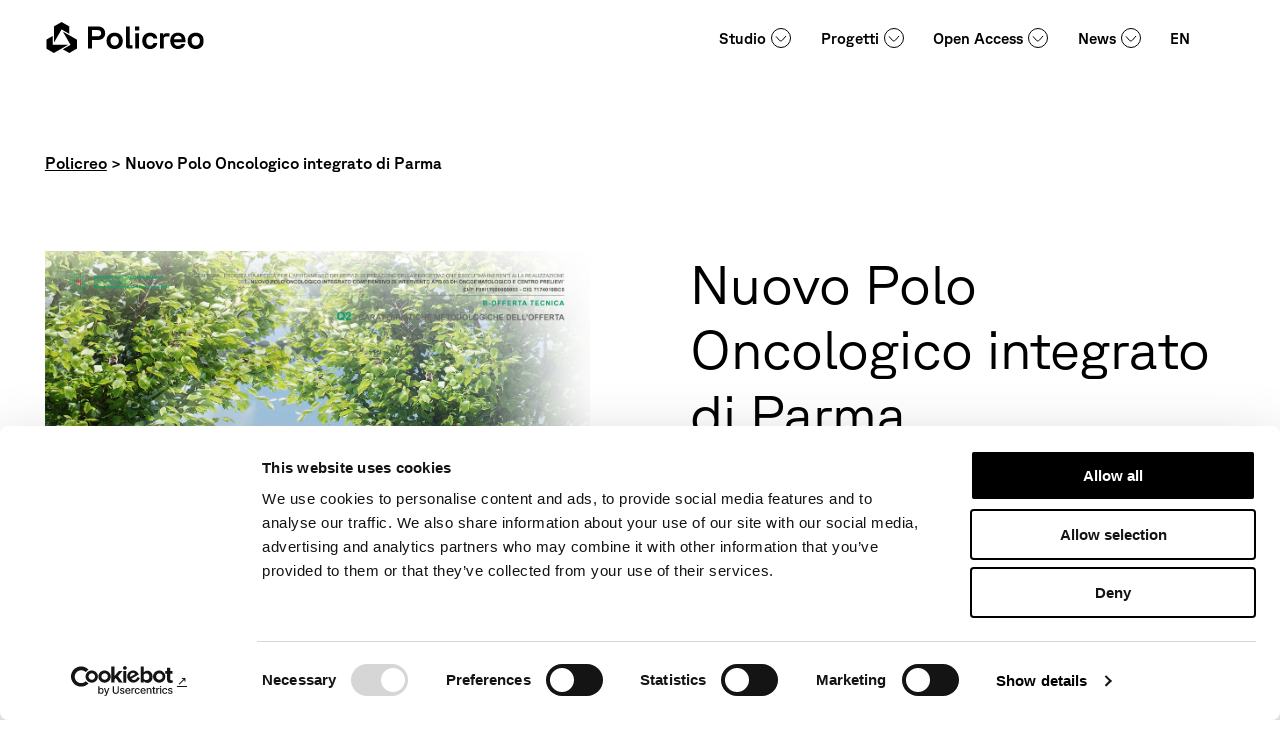

--- FILE ---
content_type: text/html; charset=UTF-8
request_url: https://policreo.it/it/open-access/nuovo-polo-oncologico-integrato-di-parma/
body_size: 7662
content:
<!DOCTYPE html>
<!--[if IE 7]>
<html class="ie ie7" lang="it-IT">
<![endif]-->
<!--[if IE 8]>
<html class="ie ie8" lang="it-IT">
<![endif]-->
<!--[if !(IE 7) | !(IE 8)  ]><!-->
<html lang="it-IT">
<!--<![endif]-->

<head>
	<meta charset="UTF-8" />
	<meta name="viewport" content="width=device-width, initial-scale=1.0, maximum-scale=5.0, user-scalable=yes">
	<title>
		Nuovo Polo Oncologico integrato di Parma - Policreo	</title>
	<link rel="profile" href="http://gmpg.org/xfn/11">
	<link rel="pingback" href="https://policreo.it/xmlrpc.php" />
	<script type="text/javascript" data-cookieconsent="ignore">
	window.dataLayer = window.dataLayer || [];

	function gtag() {
		dataLayer.push(arguments);
	}

	gtag("consent", "default", {
		ad_personalization: "denied",
		ad_storage: "denied",
		ad_user_data: "denied",
		analytics_storage: "denied",
		functionality_storage: "denied",
		personalization_storage: "denied",
		security_storage: "granted",
		wait_for_update: 500,
	});
	gtag("set", "ads_data_redaction", true);
	</script>
<script type="text/javascript"
		id="Cookiebot"
		src="https://consent.cookiebot.com/uc.js"
		data-implementation="wp"
		data-cbid="3b22ef36-9ea6-4db6-8b5b-ab4106ecd20e"
							data-blockingmode="auto"
	></script>
<meta name='robots' content='index, follow, max-image-preview:large, max-snippet:-1, max-video-preview:-1' />
	<style>img:is([sizes="auto" i], [sizes^="auto," i]) { contain-intrinsic-size: 3000px 1500px }</style>
	<link rel="alternate" href="https://policreo.it/it/open-access/nuovo-polo-oncologico-integrato-di-parma/" hreflang="it" />
<link rel="alternate" href="https://policreo.it/en/open-access/new-integrated-oncology-center-in-parma/" hreflang="en" />

	<!-- This site is optimized with the Yoast SEO plugin v26.7 - https://yoast.com/wordpress/plugins/seo/ -->
	<link rel="canonical" href="https://policreo.it/it/open-access/nuovo-polo-oncologico-integrato-di-parma/" />
	<meta property="og:locale" content="it_IT" />
	<meta property="og:locale:alternate" content="en_GB" />
	<meta property="og:type" content="article" />
	<meta property="og:title" content="Nuovo Polo Oncologico integrato di Parma - Policreo" />
	<meta property="og:url" content="https://policreo.it/it/open-access/nuovo-polo-oncologico-integrato-di-parma/" />
	<meta property="og:site_name" content="Policreo" />
	<meta property="og:image" content="https://policreo.it/wp-content/uploads/2024/05/nuovo-polo-oncologico-parma-1024x1024.jpg" />
	<meta property="og:image:width" content="1024" />
	<meta property="og:image:height" content="1024" />
	<meta property="og:image:type" content="image/jpeg" />
	<meta name="twitter:card" content="summary_large_image" />
	<meta name="twitter:label1" content="Tempo di lettura stimato" />
	<meta name="twitter:data1" content="1 minuto" />
	<script type="application/ld+json" class="yoast-schema-graph">{"@context":"https://schema.org","@graph":[{"@type":"WebPage","@id":"https://policreo.it/it/open-access/nuovo-polo-oncologico-integrato-di-parma/","url":"https://policreo.it/it/open-access/nuovo-polo-oncologico-integrato-di-parma/","name":"Nuovo Polo Oncologico integrato di Parma - Policreo","isPartOf":{"@id":"https://policreo.it/it/#website"},"primaryImageOfPage":{"@id":"https://policreo.it/it/open-access/nuovo-polo-oncologico-integrato-di-parma/#primaryimage"},"image":{"@id":"https://policreo.it/it/open-access/nuovo-polo-oncologico-integrato-di-parma/#primaryimage"},"thumbnailUrl":"https://policreo.it/wp-content/uploads/2024/05/nuovo-polo-oncologico-parma.jpg","datePublished":"2024-05-14T15:29:39+00:00","breadcrumb":{"@id":"https://policreo.it/it/open-access/nuovo-polo-oncologico-integrato-di-parma/#breadcrumb"},"inLanguage":"it-IT","potentialAction":[{"@type":"ReadAction","target":["https://policreo.it/it/open-access/nuovo-polo-oncologico-integrato-di-parma/"]}]},{"@type":"ImageObject","inLanguage":"it-IT","@id":"https://policreo.it/it/open-access/nuovo-polo-oncologico-integrato-di-parma/#primaryimage","url":"https://policreo.it/wp-content/uploads/2024/05/nuovo-polo-oncologico-parma.jpg","contentUrl":"https://policreo.it/wp-content/uploads/2024/05/nuovo-polo-oncologico-parma.jpg","width":4961,"height":4961,"caption":"Copertina Nuovo Polo Oncologico integrato di Parma"},{"@type":"BreadcrumbList","@id":"https://policreo.it/it/open-access/nuovo-polo-oncologico-integrato-di-parma/#breadcrumb","itemListElement":[{"@type":"ListItem","position":1,"name":"Home","item":"https://policreo.it/it/"},{"@type":"ListItem","position":2,"name":"Nuovo Polo Oncologico integrato di Parma"}]},{"@type":"WebSite","@id":"https://policreo.it/it/#website","url":"https://policreo.it/it/","name":"Policreo","description":"","potentialAction":[{"@type":"SearchAction","target":{"@type":"EntryPoint","urlTemplate":"https://policreo.it/it/?s={search_term_string}"},"query-input":{"@type":"PropertyValueSpecification","valueRequired":true,"valueName":"search_term_string"}}],"inLanguage":"it-IT"}]}</script>
	<!-- / Yoast SEO plugin. -->


<link rel='dns-prefetch' href='//fonts.googleapis.com' />
<style id='safe-svg-svg-icon-style-inline-css' type='text/css'>
.safe-svg-cover{text-align:center}.safe-svg-cover .safe-svg-inside{display:inline-block;max-width:100%}.safe-svg-cover svg{fill:currentColor;height:100%;max-height:100%;max-width:100%;width:100%}

</style>
<style id='global-styles-inline-css' type='text/css'>
:root{--wp--preset--aspect-ratio--square: 1;--wp--preset--aspect-ratio--4-3: 4/3;--wp--preset--aspect-ratio--3-4: 3/4;--wp--preset--aspect-ratio--3-2: 3/2;--wp--preset--aspect-ratio--2-3: 2/3;--wp--preset--aspect-ratio--16-9: 16/9;--wp--preset--aspect-ratio--9-16: 9/16;--wp--preset--color--black: #000000;--wp--preset--color--cyan-bluish-gray: #abb8c3;--wp--preset--color--white: #ffffff;--wp--preset--color--pale-pink: #f78da7;--wp--preset--color--vivid-red: #cf2e2e;--wp--preset--color--luminous-vivid-orange: #ff6900;--wp--preset--color--luminous-vivid-amber: #fcb900;--wp--preset--color--light-green-cyan: #7bdcb5;--wp--preset--color--vivid-green-cyan: #00d084;--wp--preset--color--pale-cyan-blue: #8ed1fc;--wp--preset--color--vivid-cyan-blue: #0693e3;--wp--preset--color--vivid-purple: #9b51e0;--wp--preset--gradient--vivid-cyan-blue-to-vivid-purple: linear-gradient(135deg,rgba(6,147,227,1) 0%,rgb(155,81,224) 100%);--wp--preset--gradient--light-green-cyan-to-vivid-green-cyan: linear-gradient(135deg,rgb(122,220,180) 0%,rgb(0,208,130) 100%);--wp--preset--gradient--luminous-vivid-amber-to-luminous-vivid-orange: linear-gradient(135deg,rgba(252,185,0,1) 0%,rgba(255,105,0,1) 100%);--wp--preset--gradient--luminous-vivid-orange-to-vivid-red: linear-gradient(135deg,rgba(255,105,0,1) 0%,rgb(207,46,46) 100%);--wp--preset--gradient--very-light-gray-to-cyan-bluish-gray: linear-gradient(135deg,rgb(238,238,238) 0%,rgb(169,184,195) 100%);--wp--preset--gradient--cool-to-warm-spectrum: linear-gradient(135deg,rgb(74,234,220) 0%,rgb(151,120,209) 20%,rgb(207,42,186) 40%,rgb(238,44,130) 60%,rgb(251,105,98) 80%,rgb(254,248,76) 100%);--wp--preset--gradient--blush-light-purple: linear-gradient(135deg,rgb(255,206,236) 0%,rgb(152,150,240) 100%);--wp--preset--gradient--blush-bordeaux: linear-gradient(135deg,rgb(254,205,165) 0%,rgb(254,45,45) 50%,rgb(107,0,62) 100%);--wp--preset--gradient--luminous-dusk: linear-gradient(135deg,rgb(255,203,112) 0%,rgb(199,81,192) 50%,rgb(65,88,208) 100%);--wp--preset--gradient--pale-ocean: linear-gradient(135deg,rgb(255,245,203) 0%,rgb(182,227,212) 50%,rgb(51,167,181) 100%);--wp--preset--gradient--electric-grass: linear-gradient(135deg,rgb(202,248,128) 0%,rgb(113,206,126) 100%);--wp--preset--gradient--midnight: linear-gradient(135deg,rgb(2,3,129) 0%,rgb(40,116,252) 100%);--wp--preset--font-size--small: 13px;--wp--preset--font-size--medium: 20px;--wp--preset--font-size--large: 36px;--wp--preset--font-size--x-large: 42px;--wp--preset--spacing--20: 0.44rem;--wp--preset--spacing--30: 0.67rem;--wp--preset--spacing--40: 1rem;--wp--preset--spacing--50: 1.5rem;--wp--preset--spacing--60: 2.25rem;--wp--preset--spacing--70: 3.38rem;--wp--preset--spacing--80: 5.06rem;--wp--preset--shadow--natural: 6px 6px 9px rgba(0, 0, 0, 0.2);--wp--preset--shadow--deep: 12px 12px 50px rgba(0, 0, 0, 0.4);--wp--preset--shadow--sharp: 6px 6px 0px rgba(0, 0, 0, 0.2);--wp--preset--shadow--outlined: 6px 6px 0px -3px rgba(255, 255, 255, 1), 6px 6px rgba(0, 0, 0, 1);--wp--preset--shadow--crisp: 6px 6px 0px rgba(0, 0, 0, 1);}:where(.is-layout-flex){gap: 0.5em;}:where(.is-layout-grid){gap: 0.5em;}body .is-layout-flex{display: flex;}.is-layout-flex{flex-wrap: wrap;align-items: center;}.is-layout-flex > :is(*, div){margin: 0;}body .is-layout-grid{display: grid;}.is-layout-grid > :is(*, div){margin: 0;}:where(.wp-block-columns.is-layout-flex){gap: 2em;}:where(.wp-block-columns.is-layout-grid){gap: 2em;}:where(.wp-block-post-template.is-layout-flex){gap: 1.25em;}:where(.wp-block-post-template.is-layout-grid){gap: 1.25em;}.has-black-color{color: var(--wp--preset--color--black) !important;}.has-cyan-bluish-gray-color{color: var(--wp--preset--color--cyan-bluish-gray) !important;}.has-white-color{color: var(--wp--preset--color--white) !important;}.has-pale-pink-color{color: var(--wp--preset--color--pale-pink) !important;}.has-vivid-red-color{color: var(--wp--preset--color--vivid-red) !important;}.has-luminous-vivid-orange-color{color: var(--wp--preset--color--luminous-vivid-orange) !important;}.has-luminous-vivid-amber-color{color: var(--wp--preset--color--luminous-vivid-amber) !important;}.has-light-green-cyan-color{color: var(--wp--preset--color--light-green-cyan) !important;}.has-vivid-green-cyan-color{color: var(--wp--preset--color--vivid-green-cyan) !important;}.has-pale-cyan-blue-color{color: var(--wp--preset--color--pale-cyan-blue) !important;}.has-vivid-cyan-blue-color{color: var(--wp--preset--color--vivid-cyan-blue) !important;}.has-vivid-purple-color{color: var(--wp--preset--color--vivid-purple) !important;}.has-black-background-color{background-color: var(--wp--preset--color--black) !important;}.has-cyan-bluish-gray-background-color{background-color: var(--wp--preset--color--cyan-bluish-gray) !important;}.has-white-background-color{background-color: var(--wp--preset--color--white) !important;}.has-pale-pink-background-color{background-color: var(--wp--preset--color--pale-pink) !important;}.has-vivid-red-background-color{background-color: var(--wp--preset--color--vivid-red) !important;}.has-luminous-vivid-orange-background-color{background-color: var(--wp--preset--color--luminous-vivid-orange) !important;}.has-luminous-vivid-amber-background-color{background-color: var(--wp--preset--color--luminous-vivid-amber) !important;}.has-light-green-cyan-background-color{background-color: var(--wp--preset--color--light-green-cyan) !important;}.has-vivid-green-cyan-background-color{background-color: var(--wp--preset--color--vivid-green-cyan) !important;}.has-pale-cyan-blue-background-color{background-color: var(--wp--preset--color--pale-cyan-blue) !important;}.has-vivid-cyan-blue-background-color{background-color: var(--wp--preset--color--vivid-cyan-blue) !important;}.has-vivid-purple-background-color{background-color: var(--wp--preset--color--vivid-purple) !important;}.has-black-border-color{border-color: var(--wp--preset--color--black) !important;}.has-cyan-bluish-gray-border-color{border-color: var(--wp--preset--color--cyan-bluish-gray) !important;}.has-white-border-color{border-color: var(--wp--preset--color--white) !important;}.has-pale-pink-border-color{border-color: var(--wp--preset--color--pale-pink) !important;}.has-vivid-red-border-color{border-color: var(--wp--preset--color--vivid-red) !important;}.has-luminous-vivid-orange-border-color{border-color: var(--wp--preset--color--luminous-vivid-orange) !important;}.has-luminous-vivid-amber-border-color{border-color: var(--wp--preset--color--luminous-vivid-amber) !important;}.has-light-green-cyan-border-color{border-color: var(--wp--preset--color--light-green-cyan) !important;}.has-vivid-green-cyan-border-color{border-color: var(--wp--preset--color--vivid-green-cyan) !important;}.has-pale-cyan-blue-border-color{border-color: var(--wp--preset--color--pale-cyan-blue) !important;}.has-vivid-cyan-blue-border-color{border-color: var(--wp--preset--color--vivid-cyan-blue) !important;}.has-vivid-purple-border-color{border-color: var(--wp--preset--color--vivid-purple) !important;}.has-vivid-cyan-blue-to-vivid-purple-gradient-background{background: var(--wp--preset--gradient--vivid-cyan-blue-to-vivid-purple) !important;}.has-light-green-cyan-to-vivid-green-cyan-gradient-background{background: var(--wp--preset--gradient--light-green-cyan-to-vivid-green-cyan) !important;}.has-luminous-vivid-amber-to-luminous-vivid-orange-gradient-background{background: var(--wp--preset--gradient--luminous-vivid-amber-to-luminous-vivid-orange) !important;}.has-luminous-vivid-orange-to-vivid-red-gradient-background{background: var(--wp--preset--gradient--luminous-vivid-orange-to-vivid-red) !important;}.has-very-light-gray-to-cyan-bluish-gray-gradient-background{background: var(--wp--preset--gradient--very-light-gray-to-cyan-bluish-gray) !important;}.has-cool-to-warm-spectrum-gradient-background{background: var(--wp--preset--gradient--cool-to-warm-spectrum) !important;}.has-blush-light-purple-gradient-background{background: var(--wp--preset--gradient--blush-light-purple) !important;}.has-blush-bordeaux-gradient-background{background: var(--wp--preset--gradient--blush-bordeaux) !important;}.has-luminous-dusk-gradient-background{background: var(--wp--preset--gradient--luminous-dusk) !important;}.has-pale-ocean-gradient-background{background: var(--wp--preset--gradient--pale-ocean) !important;}.has-electric-grass-gradient-background{background: var(--wp--preset--gradient--electric-grass) !important;}.has-midnight-gradient-background{background: var(--wp--preset--gradient--midnight) !important;}.has-small-font-size{font-size: var(--wp--preset--font-size--small) !important;}.has-medium-font-size{font-size: var(--wp--preset--font-size--medium) !important;}.has-large-font-size{font-size: var(--wp--preset--font-size--large) !important;}.has-x-large-font-size{font-size: var(--wp--preset--font-size--x-large) !important;}
:where(.wp-block-post-template.is-layout-flex){gap: 1.25em;}:where(.wp-block-post-template.is-layout-grid){gap: 1.25em;}
:where(.wp-block-columns.is-layout-flex){gap: 2em;}:where(.wp-block-columns.is-layout-grid){gap: 2em;}
:root :where(.wp-block-pullquote){font-size: 1.5em;line-height: 1.6;}
</style>
<link rel='stylesheet' id='paperplane-theme-commnon-css' href='https://policreo.it/wp-content/themes/policreo/style.min.css?ver=1.6.9' type='text/css' media='all' />
<link rel='stylesheet' id='paperplane-material-icons-css' href='https://fonts.googleapis.com/icon?family=Material+Icons&#038;display=swap' type='text/css' media='all' />
<script type="text/javascript" src="https://policreo.it/wp-content/themes/policreo/assets/js/libs/jquery-3.6.0.min.js?ver=3.6.0" id="jquery-js" defer="defer" data-wp-strategy="async"></script>
<link rel="https://api.w.org/" href="https://policreo.it/wp-json/" /><link rel="alternate" title="JSON" type="application/json" href="https://policreo.it/wp-json/wp/v2/cpt_openaccess/5843" /><link rel='shortlink' href='https://policreo.it/?p=5843' />
<link rel="alternate" title="oEmbed (JSON)" type="application/json+oembed" href="https://policreo.it/wp-json/oembed/1.0/embed?url=https%3A%2F%2Fpolicreo.it%2Fit%2Fopen-access%2Fnuovo-polo-oncologico-integrato-di-parma%2F&#038;lang=it" />
<link rel="alternate" title="oEmbed (XML)" type="text/xml+oembed" href="https://policreo.it/wp-json/oembed/1.0/embed?url=https%3A%2F%2Fpolicreo.it%2Fit%2Fopen-access%2Fnuovo-polo-oncologico-integrato-di-parma%2F&#038;format=xml&#038;lang=it" />
<!-- Google tag (gtag.js) -->
<script async src="https://www.googletagmanager.com/gtag/js?id=G-DG1DBRF12W"></script>
<script>
  window.dataLayer = window.dataLayer || [];
  function gtag(){dataLayer.push(arguments);}
  gtag('js', new Date());

  gtag('config', 'G-DG1DBRF12W');
</script>
<link rel="preload" href="https://policreo.it/wp-content/themes/policreo/assets/images/site-logo-header.svg" fetchpriority="high" as="image" type="image/svg+xml" />
	<!-- Chrome, Firefox OS and Opera -->
	<meta name="theme-color" content="#000000">
	<!-- Windows Phone -->
	<meta name="msapplication-navbutton-color" content="#000000">
	<!-- iOS Safari -->
	<meta name="apple-mobile-web-app-status-bar-style" content="#000000">
	<link rel="apple-touch-icon" sizes="57x57"
		href="https://policreo.it/wp-content/themes/policreo/assets/images/favicons/apple-icon-57x57.png">
	<link rel="apple-touch-icon" sizes="60x60"
		href="https://policreo.it/wp-content/themes/policreo/assets/images/favicons/apple-icon-60x60.png">
	<link rel="apple-touch-icon" sizes="72x72"
		href="https://policreo.it/wp-content/themes/policreo/assets/images/favicons/apple-icon-72x72.png">
	<link rel="apple-touch-icon" sizes="76x76"
		href="https://policreo.it/wp-content/themes/policreo/assets/images/favicons/apple-icon-76x76.png">
	<link rel="apple-touch-icon" sizes="114x114"
		href="https://policreo.it/wp-content/themes/policreo/assets/images/favicons/apple-icon-114x114.png">
	<link rel="apple-touch-icon" sizes="120x120"
		href="https://policreo.it/wp-content/themes/policreo/assets/images/favicons/apple-icon-120x120.png">
	<link rel="apple-touch-icon" sizes="144x144"
		href="https://policreo.it/wp-content/themes/policreo/assets/images/favicons/apple-icon-144x144.png">
	<link rel="apple-touch-icon" sizes="152x152"
		href="https://policreo.it/wp-content/themes/policreo/assets/images/favicons/apple-icon-152x152.png">
	<link rel="apple-touch-icon" sizes="180x180"
		href="https://policreo.it/wp-content/themes/policreo/assets/images/favicons/apple-icon-180x180.png">
	<link rel="icon" type="image/png" sizes="192x192"
		href="https://policreo.it/wp-content/themes/policreo/assets/images/favicons/android-icon-192x192.png">
	<link rel="icon" type="image/png" sizes="32x32"
		href="https://policreo.it/wp-content/themes/policreo/assets/images/favicons/favicon-32x32.png">
	<link rel="icon" type="image/png" sizes="96x96"
		href="https://policreo.it/wp-content/themes/policreo/assets/images/favicons/favicon-96x96.png">
	<link rel="icon" type="image/png" sizes="16x16"
		href="https://policreo.it/wp-content/themes/policreo/assets/images/favicons/favicon-16x16.png">
	<meta name="msapplication-TileImage"
		content="https://policreo.it/wp-content/themes/policreo/assets/images/favicons/ms-icon-144x144.png">
	<link rel="icon" type="image/png" sizes="1024x1024"
		href="https://policreo.it/wp-content/themes/policreo/assets/images/favicons/favicon-1024x1024.png">
	<link rel="apple-touch-icon"
		href="https://policreo.it/wp-content/themes/policreo/assets/images/favicons/favicon-1024x1024-maskable.png">
	<meta name="msapplication-TileColor" content="#ffffff">
	
			<style>
			footer .lang-item a::before {
				content: 'Change Language to';
			}

			#head-overlay .lang-item a::before {
				content: 'Change Language to';
			}
		</style>
	</head>

<body>
	<a href="#page-content" class="accessible-navi default-button"
	title="Vai al contenuto"
	aria-label="Vai al contenuto">
	Vai al contenuto</a>
	<div id="site-wrapper">
		<div id="preheader"></div>
		<header id="header" class="not-glossario-card-area">
			<div class="wrapper-padded">
				<div class="">
					<div id="header-structure">
						<div class="logo">
							<a href="https://policreo.it/it" rel="bookmark"
								title="homepage - Policreo"
								aria-label="homepage - Policreo" class="absl"></a>
						</div>
						<nav class="menu" role="navigation"
							aria-label="Menu principale">
							<ul id="menu-header-menu-it" class="header-menu header-menu-js"><li id="menu-item-6770" class="menu-item menu-item-type-custom menu-item-object-custom menu-item-has-children menu-item-6770"><a href="#" title="Studio" aria-haspopup="true" aria-label="Studio">Studio</a>
<ul class="sub-menu">
	<li id="menu-item-1699" class="menu-item menu-item-type-post_type menu-item-object-page menu-item-1699"><a href="https://policreo.it/it/metodo/" title="Metodo" aria-label="Metodo">Metodo</a></li>
	<li id="menu-item-1698" class="menu-item menu-item-type-post_type menu-item-object-page menu-item-1698"><a href="https://policreo.it/it/progettazione-integrata/" title="Progettazione integrata" aria-label="Progettazione integrata">Progettazione integrata</a></li>
	<li id="menu-item-2047" class="menu-item menu-item-type-post_type menu-item-object-page menu-item-2047"><a href="https://policreo.it/it/team/" title="Team" aria-label="Team">Team</a></li>
	<li id="menu-item-1697" class="menu-item menu-item-type-post_type menu-item-object-page menu-item-1697"><a href="https://policreo.it/it/office/" title="Office" aria-label="Office">Office</a></li>
	<li id="menu-item-2045" class="menu-item menu-item-type-post_type menu-item-object-page menu-item-2045"><a href="https://policreo.it/it/contatti/" title="Contatti" aria-label="Contatti">Contatti</a></li>
</ul>
</li>
<li id="menu-item-2111" class="menu-item menu-item-type-custom menu-item-object-custom menu-item-has-children menu-item-2111"><a href="#" title="Progetti" aria-haspopup="true" aria-label="Progetti">Progetti</a>
<ul class="sub-menu">
	<li id="menu-item-2845" class="menu-item menu-item-type-post_type menu-item-object-page menu-item-2845"><a href="https://policreo.it/it/casi-studio/" title="Casi studio" aria-label="Casi studio">Casi studio</a></li>
	<li id="menu-item-2116" class="menu-item menu-item-type-post_type menu-item-object-page menu-item-2116"><a href="https://policreo.it/it/tutti-i-progetti/" title="Tutti i progetti" aria-label="Tutti i progetti">Tutti i progetti</a></li>
</ul>
</li>
<li id="menu-item-6771" class="menu-item menu-item-type-custom menu-item-object-custom menu-item-has-children menu-item-6771"><a href="#" title="Open Access" aria-haspopup="true" aria-label="Open Access">Open Access</a>
<ul class="sub-menu">
	<li id="menu-item-6772" class="menu-item menu-item-type-post_type menu-item-object-page menu-item-6772"><a href="https://policreo.it/it/archivio-open-access/" title="Tutti i documenti" aria-label="Tutti i documenti">Tutti i documenti</a></li>
	<li id="menu-item-1695" class="menu-item menu-item-type-post_type menu-item-object-page menu-item-1695"><a href="https://policreo.it/it/glossario/" title="Glossario" aria-label="Glossario">Glossario</a></li>
</ul>
</li>
<li id="menu-item-6773" class="menu-item menu-item-type-custom menu-item-object-custom menu-item-has-children menu-item-6773"><a href="#" title="News" aria-haspopup="true" aria-label="News">News</a>
<ul class="sub-menu">
	<li id="menu-item-1694" class="menu-item menu-item-type-post_type menu-item-object-page menu-item-1694"><a href="https://policreo.it/it/news/" title="Tutti gli articoli" aria-label="Tutti gli articoli">Tutti gli articoli</a></li>
	<li id="menu-item-6774" class="menu-item menu-item-type-taxonomy menu-item-object-category menu-item-6774"><a href="https://policreo.it/it/categoria/news/" title="News" aria-label="News">News</a></li>
	<li id="menu-item-6775" class="menu-item menu-item-type-taxonomy menu-item-object-category menu-item-6775"><a href="https://policreo.it/it/categoria/press/" title="Press" aria-label="Press">Press</a></li>
	<li id="menu-item-6776" class="menu-item menu-item-type-taxonomy menu-item-object-category menu-item-6776"><a href="https://policreo.it/it/categoria/idee/" title="Idee" aria-label="Idee">Idee</a></li>
</ul>
</li>
<li id="menu-item-1700-en" class="lang-item lang-item-7 lang-item-en lang-item-first menu-item menu-item-type-custom menu-item-object-custom menu-item-1700-en"><a href="https://policreo.it/en/open-access/new-integrated-oncology-center-in-parma/" title="EN" hreflang="en-GB" lang="en-GB" aria-label="EN">EN</a></li>
</ul>
						</nav>
						<div class="side-head">
							<ul>
								<li>
									<button class="hambuger-element ham-activator" aria-haspopup="true"
										aria-controls="head-overlay" onclick="hamburgerMenu()"
										title="Premi invio per accedere al menu ad hamburger"
										aria-label="Premi invio per accedere al menu ad hamburger">
										<span></span>
										<span></span>
										<span></span>
										<span></span>
									</button>
								</li>
							</ul>
						</div>
					</div>
				</div>
			</div>
			<div class="submenu-close submenu-close-js"></div>
		</header>
		<div id="head-overlay" class="hidden not-glossario-card-area" aria-hidden="true">
			<div class="scroll-opportunity">
				<div class="wrapper">
					<nav class="menu" role="navigation"
						aria-label="Menu secondario">
						<ul id="menu-overlay-menu-mobile-it" class="overlay-menu-mobile-css overlay-menu-mobile-js"><li id="menu-item-6812" class="menu-item menu-item-type-custom menu-item-object-custom menu-item-has-children menu-item-6812"><a href="#" title="Studio" aria-haspopup="true" aria-label="Studio">Studio</a>
<ul class="sub-menu">
	<li id="menu-item-2118" class="menu-item menu-item-type-post_type menu-item-object-page menu-item-2118"><a href="https://policreo.it/it/metodo/" title="Metodo" aria-label="Metodo">Metodo</a></li>
	<li id="menu-item-2117" class="menu-item menu-item-type-post_type menu-item-object-page menu-item-2117"><a href="https://policreo.it/it/progettazione-integrata/" title="Progettazione integrata" aria-label="Progettazione integrata">Progettazione integrata</a></li>
	<li id="menu-item-2122" class="menu-item menu-item-type-post_type menu-item-object-page menu-item-2122"><a href="https://policreo.it/it/team/" title="Team" aria-label="Team">Team</a></li>
	<li id="menu-item-2123" class="menu-item menu-item-type-post_type menu-item-object-page menu-item-2123"><a href="https://policreo.it/it/office/" title="Office" aria-label="Office">Office</a></li>
	<li id="menu-item-2121" class="menu-item menu-item-type-post_type menu-item-object-page menu-item-2121"><a href="https://policreo.it/it/contatti/" title="Contatti" aria-label="Contatti">Contatti</a></li>
</ul>
</li>
<li id="menu-item-2124" class="menu-item menu-item-type-custom menu-item-object-custom menu-item-has-children menu-item-2124"><a href="#" title="Progetti" aria-haspopup="true" aria-label="Progetti">Progetti</a>
<ul class="sub-menu">
	<li id="menu-item-2915" class="menu-item menu-item-type-post_type menu-item-object-page menu-item-2915"><a href="https://policreo.it/it/casi-studio/" title="Casi studio" aria-label="Casi studio">Casi studio</a></li>
	<li id="menu-item-2120" class="menu-item menu-item-type-post_type menu-item-object-page menu-item-2120"><a href="https://policreo.it/it/tutti-i-progetti/" title="Tutti i progetti" aria-label="Tutti i progetti">Tutti i progetti</a></li>
</ul>
</li>
<li id="menu-item-6813" class="menu-item menu-item-type-custom menu-item-object-custom menu-item-has-children menu-item-6813"><a href="#" title="Open access" aria-haspopup="true" aria-label="Open access">Open access</a>
<ul class="sub-menu">
	<li id="menu-item-6814" class="menu-item menu-item-type-post_type menu-item-object-page menu-item-6814"><a href="https://policreo.it/it/archivio-open-access/" title="Tutti i documenti" aria-label="Tutti i documenti">Tutti i documenti</a></li>
	<li id="menu-item-2127" class="menu-item menu-item-type-post_type menu-item-object-page menu-item-2127"><a href="https://policreo.it/it/glossario/" title="Glossario" aria-label="Glossario">Glossario</a></li>
</ul>
</li>
<li id="menu-item-6817" class="menu-item menu-item-type-custom menu-item-object-custom menu-item-has-children menu-item-6817"><a href="#" title="News" aria-haspopup="true" aria-label="News">News</a>
<ul class="sub-menu">
	<li id="menu-item-2126" class="menu-item menu-item-type-post_type menu-item-object-page menu-item-2126"><a href="https://policreo.it/it/news/" title="Tutti gli articoli" aria-label="Tutti gli articoli">Tutti gli articoli</a></li>
	<li id="menu-item-6818" class="menu-item menu-item-type-taxonomy menu-item-object-category menu-item-6818"><a href="https://policreo.it/it/categoria/news/" title="News" aria-label="News">News</a></li>
	<li id="menu-item-6819" class="menu-item menu-item-type-taxonomy menu-item-object-category menu-item-6819"><a href="https://policreo.it/it/categoria/press/" title="Press" aria-label="Press">Press</a></li>
	<li id="menu-item-6820" class="menu-item menu-item-type-taxonomy menu-item-object-category menu-item-6820"><a href="https://policreo.it/it/categoria/idee/" title="Idee" aria-label="Idee">Idee</a></li>
</ul>
</li>
<li id="menu-item-5045-en" class="lang-item lang-item-7 lang-item-en lang-item-first menu-item menu-item-type-custom menu-item-object-custom menu-item-5045-en"><a href="https://policreo.it/en/open-access/new-integrated-oncology-center-in-parma/" title="EN" hreflang="en-GB" lang="en-GB" aria-label="EN">EN</a></li>
</ul>					</nav>
				</div>
			</div>
		</div>
		<div id="page-content">
			<div class="wrapper single-open">
	<div class="wrapper-padded">
		<div class="breadcrumbs-holder undelinked-links" typeof="BreadcrumbList" vocab="http://schema.org/">
			<span property="itemListElement" typeof="ListItem"><a property="item" typeof="WebPage" title="Vai a Policreo." href="https://policreo.it" class="home" ><span property="name">Policreo</span></a><meta property="position" content="1"></span> &gt; <span property="itemListElement" typeof="ListItem"><span property="name" class="post post-cpt_openaccess current-item">Nuovo Polo Oncologico integrato di Parma</span><meta property="url" content="https://policreo.it/it/open-access/nuovo-polo-oncologico-integrato-di-parma/"><meta property="position" content="2"></span>		</div>
		<div class="intro-box">
							<div class="mobile-only">
					<h1>
						Nuovo Polo Oncologico integrato di Parma					</h1>
				</div>
				<div class="flex-hold flex-hold-2 margins-wide">
					<div class="flex-hold-child">
						<div class="no-the-100"><picture><source type="image/jpg" media="(max-width: 1023px)" srcset="https://policreo.it/wp-content/uploads/2024/05/nuovo-polo-oncologico-parma.jpg, https://policreo.it/wp-content/uploads/2024/05/nuovo-polo-oncologico-parma.jpg 2x" sizes="100vw"><source type="image/jpg" media="(min-width: 1024px)" srcset="https://policreo.it/wp-content/uploads/2024/05/nuovo-polo-oncologico-parma.jpg, https://policreo.it/wp-content/uploads/2024/05/nuovo-polo-oncologico-parma.jpg 2x" sizes="100vw"><img src="https://policreo.it/wp-content/uploads/2024/05/nuovo-polo-oncologico-parma.jpg" title="Nuovo polo oncologico Parma" alt="Copertina Nuovo Polo Oncologico integrato di Parma" loading="lazy" decoding="async" width="1400" height="1400" /></picture></div>					</div>
					<div class="flex-hold-child">
						<div class="desktop-only">
							<h1>
								Nuovo Polo Oncologico integrato di Parma							</h1>
						</div>
						<div class="content-styled">
							<p>Il documento contiene la Relazione Tecnico-Illustrativa relativa al progetto per il Nuovo Polo Oncologico integrato comprensivo dell&#8217;intervento AP03DH Oncoematologico e Centro Prelievi.</p>
<p>Per consultare i contenuti: <a href="https://issuu.com/policreo/docs/relazione_tecnica_illustrativa">ISSUU</a>.</p>
													</div>
					</div>
				</div>
					</div>
	</div>
	
	

			<div class="wrapper">
			<div class="wrapper-padded">
				<div class="flex-hold flex-hold-2 margins-wide next-prev-grid next-prev-grid-news ">
					<div class="flex-hold-child">
						<div class="inner">
															<a href="https://policreo.it/it/open-access/la-psicologia-ambientale-ospedale-dei-bambini-parma/">
									<p class="navigation prev">
										Open Access precedente									</p>
								</a>
													</div>
					</div>
					<div class="flex-hold-child">
						<div class="inner right">
															<a href="https://policreo.it/it/open-access/waterfront-di-marina-di-carrara/">
									<p class="navigation next">
										Open Access successivo									</p>
								</a>
													</div>
					</div>
				</div>
			</div>
		</div>
	</div>
</div><!-- id="page-content" aperto in header.php -->
<footer id="footer">
	<div class="wrapper bg-1 white-links not-glossario-card-area">
		<div class="wrapper-padded">
			<div class="wrapper-padded-container">
				<div class="flex-hold flex-hold-2 margins-wide">
					<div class="flex-hold-child-1">
						<div class="footer-logo">
							<a href="https://policreo.it/it" rel="bookmark"
								title="homepage - Policreo">
								<div class="no-the-100">
									<img src="https://policreo.it/wp-content/themes/policreo/assets/images/site-logo-footer.svg"
										width="200" height="64" loading="lazy"
										alt="Policreo - homepage" />
								</div>
							</a>
							<p class="animazioni">
								<i class="paperplane-blank-theme-icons-reduce-motion"></i>
								<a href="#" class="accessible-navi-activate-js"
									title="Riduci animazioni"
									aria-label="Riduci animazioni"
									data-original-label="Riduci animazioni"
									data-active-label="Attiva animazioni">
									Riduci animazioni								</a>
							</p>
						</div>
					</div>
					<div class="flex-hold-child-2">
						<div class="flex-hold flex-hold-4 margins-thin">
							<div class="flex-hold-child">
								<ul id="menu-footer-menu-colonna-1-it" class="footer-menu-1"><li id="menu-item-1711" class="menu-item menu-item-type-post_type menu-item-object-page menu-item-1711"><a href="https://policreo.it/it/office/" title="Office" aria-label="Office">Office</a></li>
<li id="menu-item-1710" class="menu-item menu-item-type-post_type menu-item-object-page menu-item-1710"><a href="https://policreo.it/it/team/" title="Team" aria-label="Team">Team</a></li>
<li id="menu-item-1708" class="menu-item menu-item-type-post_type menu-item-object-page menu-item-1708"><a href="https://policreo.it/it/contatti/" title="Contatti" aria-label="Contatti">Contatti</a></li>
<li id="menu-item-5153" class="menu-item menu-item-type-post_type menu-item-object-page menu-item-5153"><a href="https://policreo.it/it/lavora-con-noi/" title="Lavora con noi" aria-label="Lavora con noi">Lavora con noi</a></li>
</ul>							</div>
							<div class="flex-hold-child">
								<ul id="menu-footer-menu-colonna-2-it" class="footer-menu-2"><li id="menu-item-1712" class="menu-item menu-item-type-post_type menu-item-object-page menu-item-1712"><a href="https://policreo.it/it/casi-studio/" title="Casi studio" aria-label="Casi studio">Casi studio</a></li>
<li id="menu-item-1713" class="menu-item menu-item-type-custom menu-item-object-custom menu-item-1713"><a href="https://policreo.it/tutti-i-progetti/" title="Tutti i progetti" aria-label="Tutti i progetti">Tutti i progetti</a></li>
</ul>							</div>
							<div class="flex-hold-child">
								<ul id="menu-footer-menu-colonna-3-it" class="footer-menu-3"><li id="menu-item-3907" class="menu-item menu-item-type-taxonomy menu-item-object-category menu-item-3907"><a href="https://policreo.it/it/categoria/news/" title="News" aria-label="News">News</a></li>
<li id="menu-item-3906" class="menu-item menu-item-type-taxonomy menu-item-object-category menu-item-3906"><a href="https://policreo.it/it/categoria/idee/" title="Idee" aria-label="Idee">Idee</a></li>
<li id="menu-item-3908" class="menu-item menu-item-type-taxonomy menu-item-object-category menu-item-3908"><a href="https://policreo.it/it/categoria/press/" title="Press" aria-label="Press">Press</a></li>
<li id="menu-item-3909" class="menu-item menu-item-type-post_type menu-item-object-page menu-item-3909"><a href="https://policreo.it/it/news/" title="Archivio" aria-label="Archivio">Archivio</a></li>
</ul>							</div>
							<div class="flex-hold-child">
								<ul id="menu-footer-menu-colonna-4-it" class="footer-menu-4"><li id="menu-item-1718" class="menu-item menu-item-type-post_type menu-item-object-page menu-item-1718"><a href="https://policreo.it/it/glossario/" title="Glossario" aria-label="Glossario">Glossario</a></li>
<li id="menu-item-2857" class="menu-item menu-item-type-post_type menu-item-object-page menu-item-2857"><a href="https://policreo.it/it/archivio-open-access/" title="Open Access" aria-label="Open Access">Open Access</a></li>
<li id="menu-item-2238-en" class="lang-item lang-item-7 lang-item-en lang-item-first menu-item menu-item-type-custom menu-item-object-custom menu-item-2238-en"><a href="https://policreo.it/en/open-access/new-integrated-oncology-center-in-parma/" title="EN" hreflang="en-GB" lang="en-GB" aria-label="EN">EN</a></li>
</ul>							</div>
						</div>
					</div>
				</div>

				<div class="flex-hold flex-hold-2 margins-wide">
					<div class="flex-hold-child">
											</div>
				</div>
			</div>
		</div>
	</div>
	<div class="wrapper bg-3 black-links">
		<div class="wrapper-padded">
			<div class="wrapper-padded-container">
				<p class="item-style">
					Certificazioni				</p>
									<div class="flex-hold flex-hold-3 margins-wide">
													<div class="flex-hold-child certification">
								<div class="img-certification">
									<div class="no-the-100"><picture><source type="image/png" media="(max-width: 1023px)" srcset="https://policreo.it/wp-content/uploads/2023/12/91-iso9001-bw-600x602.png, https://policreo.it/wp-content/uploads/2023/12/91-iso9001-bw-600x602.png 2x" sizes="100vw"><source type="image/png" media="(min-width: 1024px)" srcset="https://policreo.it/wp-content/uploads/2023/12/91-iso9001-bw-600x602.png, https://policreo.it/wp-content/uploads/2023/12/91-iso9001-bw-600x602.png 2x" sizes="100vw"><img src="https://policreo.it/wp-content/uploads/2023/12/91-iso9001-bw-e1703166261788-10x10.png" title="91_ISO9001_bw" alt="" loading="lazy" decoding="async" width="10" height="10" /></picture></div>								</div>
								<h6>
									UNI EN ISO 9001:2015<br>certificato n° 50 100 3605 - REV. 007								</h6>
							</div>
													<div class="flex-hold-child certification">
								<div class="img-certification">
									<div class="no-the-100"><picture><source type="image/png" media="(max-width: 1023px)" srcset="https://policreo.it/wp-content/uploads/2023/12/141-blatt-bw-1-1-600x602.png, https://policreo.it/wp-content/uploads/2023/12/141-blatt-bw-1-1-600x602.png 2x" sizes="100vw"><source type="image/png" media="(min-width: 1024px)" srcset="https://policreo.it/wp-content/uploads/2023/12/141-blatt-bw-1-1-600x602.png, https://policreo.it/wp-content/uploads/2023/12/141-blatt-bw-1-1-600x602.png 2x" sizes="100vw"><img src="https://policreo.it/wp-content/uploads/2023/12/141-blatt-bw-1-1-10x10.png" title="141_Blatt_bw (1)" alt="" loading="lazy" decoding="async" width="10" height="10" /></picture></div>								</div>
								<h6>
									UNI EN ISO 14001:2015<br>certificato n° 50 100 15928 - REV. 001								</h6>
							</div>
													<div class="flex-hold-child certification">
								<div class="img-certification">
									<div class="no-the-100"><picture><source type="image/png" media="(max-width: 1023px)" srcset="https://policreo.it/wp-content/uploads/2023/12/iso-45001-bw.png, https://policreo.it/wp-content/uploads/2023/12/iso-45001-bw.png 2x" sizes="100vw"><source type="image/png" media="(min-width: 1024px)" srcset="https://policreo.it/wp-content/uploads/2023/12/iso-45001-bw.png, https://policreo.it/wp-content/uploads/2023/12/iso-45001-bw.png 2x" sizes="100vw"><img src="https://policreo.it/wp-content/uploads/2023/12/iso-45001-bw-10x10.png" title="Cert. TUV SUD 45001" alt="" loading="lazy" decoding="async" width="10" height="10" /></picture></div>								</div>
								<h6>
									UNI ISO 45001:2018<br>certificato n° 50 100 15927 - REV. 001								</h6>
							</div>
											</div>
								<p>© Policreo Società di Progettazione S.r.l | P.IVA n° 01591880347 &#8211; REA: n° 165022 | Capitale Sociale 96.000,00 € i.v. | <a href="https://policreo.it/it/privacy-policy/">Privacy Policy</a> | <a href="https://policreo.it/it/cookie-policy/">Cookie Policy</a></p>
<p>Crediti: Project Coordinator Christiane Bürklein, AD e Visual Design <a href="https://www.lucaterraneo.it/">Luca Terraneo</a>, AD e UX/UI Design <a href="http://www.federicoboriani.it/">Federico Boriani</a>, Sviluppo <a href="https://paperplanefactory.com/case-study/sito-web-architetti/">PaperPlane</a></p>
			</div>
		</div>
	</div>
</footer>
</div>
<script type="speculationrules">
{"prefetch":[{"source":"document","where":{"and":[{"href_matches":"\/*"},{"not":{"href_matches":["\/wp-*.php","\/wp-admin\/*","\/wp-content\/uploads\/*","\/wp-content\/*","\/wp-content\/plugins\/*","\/wp-content\/themes\/policreo\/*","\/*\\?(.+)"]}},{"not":{"selector_matches":"a[rel~=\"nofollow\"]"}},{"not":{"selector_matches":".no-prefetch, .no-prefetch a"}}]},"eagerness":"conservative"}]}
</script>
<script type="text/javascript" id="pll_cookie_script-js-after">
/* <![CDATA[ */
(function() {
				var expirationDate = new Date();
				expirationDate.setTime( expirationDate.getTime() + 31536000 * 1000 );
				document.cookie = "pll_language=it; expires=" + expirationDate.toUTCString() + "; path=/; secure; SameSite=Lax";
			}());
/* ]]> */
</script>
<script type="text/javascript" src="https://policreo.it/wp-content/themes/policreo/assets/js/libs/aos.min.js?ver=1.6.9" id="theme-aos-js" defer="defer" data-wp-strategy="defer"></script>
<script type="text/javascript" src="https://policreo.it/wp-content/themes/policreo/assets/js/libs/slick.min.js?ver=1.6.9" id="slick-js" defer="defer" data-wp-strategy="defer"></script>
<script type="text/javascript" src="https://policreo.it/wp-content/themes/policreo/assets/js/libs/lottie-player.min.js?ver=1.6.9" id="lottie-js" defer="defer" data-wp-strategy="defer"></script>
<script type="text/javascript" src="https://policreo.it/wp-content/themes/policreo/assets/js/theme-general.min.js?ver=1.6.9" id="paperplane-theme-general-js" defer="defer" data-wp-strategy="defer"></script>
</body>

</html>

--- FILE ---
content_type: text/css; charset=UTF-8
request_url: https://policreo.it/wp-content/themes/policreo/style.min.css?ver=1.6.9
body_size: 19879
content:
a,abbr,acronym,applet,article,aside,audio,b,big,blockquote,body,canvas,caption,center,cite,code,dd,del,details,dfn,div,dl,dt,em,embed,fieldset,figcaption,figure,footer,form,header,hgroup,html,i,iframe,img,ins,kbd,label,legend,li,mark,menu,nav,object,ol,output,pre,q,ruby,s,samp,section,small,span,strike,strong,sub,summary,sup,table,tbody,td,tfoot,th,thead,time,tr,tt,u,ul,var,video{margin:0;padding:0;border:0;vertical-align:baseline}html{line-height:1.15;-webkit-text-size-adjust:100%;scroll-behavior:smooth}body{font-family:"GT planer",sans-serif;line-height:1;margin:0}main{display:block}*:focus{outline:0}*,*::after,*::before{-webkit-box-sizing:border-box;box-sizing:border-box}ol,ul{list-style:none}blockquote,q{quotes:none}blockquote:after,blockquote:before,q:after,q:before{content:"";content:none}table{border-collapse:collapse;border-spacing:0}caption,td,th{font-weight:normal;text-align:left}h1,h2,h3,h4,h5,h6{clear:both;margin:0;padding:0}a:focus{outline:thin dotted}article,aside,details,figcaption,figure,footer,header,hgroup,nav,section{display:block}audio,canvas,video{display:inline-block}audio:not([controls]){display:none}del{color:#333}ins{background:#fff9c0;text-decoration:none}hr{background-color:#ccc;border:0;height:1px;margin:24px 24px 1.714285714rem}sub,sup{font-size:75%;line-height:0;position:relative;vertical-align:baseline}sup{top:-0.5em}sub{bottom:-0.25em}small{font-size:smaller}img{margin:0;padding:0;border:0;vertical-align:middle;-ms-interpolation-mode:bicubic;max-width:100%}.clear:after,.format-status .entry-header:after,.wrapper:after{clear:both}.clear:after,.clear:before,.format-status .entry-header:after,.format-status .entry-header:before,.wrapper:after,.wrapper:before{display:table;content:""}a{text-decoration:none;border:none;outline:none !important;-webkit-transition:all .3s linear;transition:all .3s linear}textarea{white-space:revert}::-moz-selection{background:#000;color:#eee}::selection{background:#000;color:#eee}::-moz-selection{background:#000;color:#eee}#site-wrapper{position:relative;width:100%}.grecaptcha-badge{visibility:hidden}.screen-reader-text{border:0 !important;clip:rect(1px, 1px, 1px, 1px) !important;clip-path:inset(50%) !important;height:1px !important;margin:-1px !important;overflow:hidden !important;padding:0 !important;position:absolute !important;width:1px !important;word-wrap:normal !important}.clearer{clear:both}.verticalize{-webkit-box-align:center;-ms-flex-align:center;align-items:center;-webkit-box-flex:1;-ms-flex-positive:1;flex-grow:1}.last-message{position:relative;display:block;width:100%;text-align:center;color:#eee;padding:20px}.bottom-message{position:fixed;z-index:9999;bottom:0;left:0;display:none;width:100%;text-align:center;background-color:#000;color:#eee;padding:20px}.navigation{display:none}#infscr-loading{position:fixed;z-index:9999;bottom:0;left:0;width:calc(100% - 30px) !important;background-color:#000;text-align:center;padding:15px;display:none}#infscr-loading p{font-family:"GT planer",sans-serif;font-size:14px;line-height:16px;color:#ff803d;text-transform:uppercase}.not-link{pointer-events:none}#header{position:fixed;z-index:9998;top:0;left:0;display:block;width:100vw;-webkit-transition:all .2s linear,width 0s;transition:all .2s linear,width 0s;background-color:#fff}#header.hidden{pointer-events:none}#header-structure{position:relative;display:-webkit-box !important;display:-ms-flexbox !important;display:flex !important;-ms-flex-wrap:wrap !important;flex-wrap:wrap !important;-webkit-box-align:center;-ms-flex-align:center;align-items:center;-webkit-box-flex:1;-ms-flex-positive:1;flex-grow:1}#header-structure .logo{position:relative;-webkit-box-flex:1}#header-structure .logo:before{content:"";position:absolute;display:block;width:100%;background-image:url("assets/images/site-logo-header.svg");background-position:0 50%;background-repeat:no-repeat;background-size:contain}#header-structure .menu{-webkit-box-flex:1}#header-structure .menu li a:hover{color:#000 !important;text-decoration:underline}#header-structure .side-head{-webkit-box-flex:1}#head-overlay{position:fixed;z-index:9997;left:0;display:block;width:100vw;opacity:1;pointer-events:all;visibility:visible;-webkit-transition:all .3s linear;transition:all .3s linear;background-color:#fff}#head-overlay.hidden{opacity:0;pointer-events:none;visibility:hidden}.hide-y-overflow{overflow-y:hidden}.scroll-opportunity{position:relative;display:block;overflow-y:auto}.scroll-opportunity .wrapper{overflow:hidden}#footer{position:relative;display:block;width:100%;overflow:hidden}#footer .animazioni{padding-top:56px;margin-bottom:0 !important}.txt-1{color:#000}.txt-2{color:#fff}.txt-3{color:#eee}.txt-4{color:#ff803d}.bg-1{background-color:#000}.bg-2{background-color:#fff}.bg-3{background-color:#eee}.bg-4{background-color:#ff803d}:-moz-any-link{-webkit-transition:all .3s linear;-moz-transition:all .3s linear;transition:all .3s linear}:any-link{-webkit-transition:all .3s linear;transition:all .3s linear}a:link,a:visited{color:#000}a:active,a:hover{color:#fff}a.absl:active,a.absl:hover,a.absl:link,a.absl:visited{position:absolute;z-index:100;left:0;top:0;display:block;width:100%;height:100%}.undelinked-links a{text-decoration:underline;color:#000 !important}.content-styled a:link,.content-styled a:visited{text-decoration:underline}.black-links a:link,.black-links a:visited{text-decoration:underline;color:#000}.black-links a:active,.black-links a:hover{color:#000}.white-links a:link,.white-links a:visited{color:#fff}.white-links a:active,.white-links a:hover{color:#fff}.bg-grey{background-color:#333232}.bg-redgrey{background-color:#b19c9c}.bg-violet{background-color:#9747ff}.bg-ciano{background-color:#15dfdf}.bg-orange{background-color:#ff803d}.bg-blue{background-color:blue}.bg-glossario{background-color:#ffece2}body *:focus-visible{-webkit-box-shadow:0 0 0 2px;box-shadow:0 0 0 2px;outline:2px dotted #000;border-radius:1.1vw}body.body-accessible-navi *{-webkit-transition-duration:0ms !important;transition-duration:0ms !important;-webkit-transition-property:none !important;transition-property:none !important;-webkit-animation:none 0 !important;animation:none 0 !important}body.body-accessible-navi *:after,body.body-accessible-navi *:before{-webkit-transition-duration:0ms !important;transition-duration:0ms !important;-webkit-transition-property:none !important;transition-property:none !important;-webkit-animation:none 0 !important;animation:none 0 !important}@media(prefers-reduced-motion: reduce){* :not(.sub-menu){-webkit-transition-duration:0ms !important;transition-duration:0ms !important;-webkit-transition-property:none !important;transition-property:none !important;-webkit-animation:none 0 !important;animation:none 0 !important}* :not(.sub-menu):after,* :not(.sub-menu):before{-webkit-transition-duration:0ms !important;transition-duration:0ms !important;-webkit-transition-property:none !important;transition-property:none !important;-webkit-animation:none 0 !important;animation:none 0 !important}.accessible-navi-activate-js{display:none;visibility:hidden}}@media(prefers-reduced-transparency){.above-image-opacity{background-color:#fff !important}}.accessible-navi{position:fixed !important;z-index:9999;top:2vh;left:3.5vw;-webkit-transform:translateY(-10vh);transform:translateY(-10vh)}.accessible-navi:focus-visible{-webkit-transform:translateY(0);transform:translateY(0);-webkit-box-shadow:0 0 0 2px;box-shadow:0 0 0 2px;outline:2px dotted #000;border-radius:1.1vw;padding:.5vw 1vw}.accessible-navi.default-button{background-color:#000 !important;color:#fff !important}.accessible-navi.default-button:after{display:none;visibility:hidden}.accessible-menu-panel{position:fixed;z-index:99999;top:0;left:0;display:block;width:100%;background-color:#000;padding:2vw;-webkit-transform:translateY(-100vh);transform:translateY(-100vh)}.accessible-menu-panel a:link,.accessible-menu-panel a:visited{color:#ff803d}.accessible-menu-panel a:hover{text-decoration:underline}.accessible-menu-panel ul li{display:inline-block;margin:0 10px 10px 0}.accessible-menu-panel:focus{-webkit-transform:translateY(0);transform:translateY(0)}.reduce-motion-button{position:fixed;z-index:9994;-webkit-transform:translate(50%, 0);transform:translate(50%, 0);border-radius:40px;background-color:#000;color:#eee;border:solid 1px #ff803d;overflow:hidden;-webkit-transition:bottom .9s,visibility .3s linear,opacity .3s linear;transition:bottom .9s,visibility .3s linear,opacity .3s linear;white-space:nowrap;text-transform:uppercase;font-weight:100;opacity:1;visibility:visible}.reduce-motion-button.hidden{visibility:hidden;opacity:0;bottom:-10dvh}.reduce-motion-button a{color:#ff803d;text-decoration:underline}.reduce-motion-button .opening-icon{position:absolute;top:50%;left:10px;width:20px;height:20px;line-height:20px;-webkit-transform:translate(0, -50%);transform:translate(0, -50%);color:#ff803d;text-align:center;overflow:hidden;pointer-events:none}.reduce-motion-button .opening-icon:before{position:relative;top:0;left:0;content:"";font-family:"paperplane-blank-theme-icons";font-style:normal;font-weight:normal;font-size:20px;speak:never;-webkit-animation:reduce-motion-icon 3s infinite;animation:reduce-motion-icon 3s infinite}.reduce-motion-button .close-reduce-motion{position:absolute;top:0;right:0;width:30px;height:40px;line-height:40px;color:#ff803d;text-align:center;border:none;border-left:solid 1px #ff803d;background-color:#000;cursor:pointer;overflow:hidden}.reduce-motion-button .close-reduce-motion:before{position:relative;left:-2px;top:0;content:"";font-family:"paperplane-blank-theme-icons";font-style:normal;font-weight:normal;font-size:20px;speak:never}@-webkit-keyframes reduce-motion-icon{0%{top:40px;left:-40px;opacity:0}30%{top:0;left:0;opacity:1}70%{top:0;left:0;opacity:1}100%{top:-40px;left:40px;opacity:0}}@keyframes reduce-motion-icon{0%{top:40px;left:-40px;opacity:0}30%{top:0;left:0;opacity:1}70%{top:0;left:0;opacity:1}100%{top:-40px;left:40px;opacity:0}}@font-face{font-family:"paperplane-blank-theme-icons";src:url("assets/fonts/paperplane-blank-theme-icons.eot");src:url("assets/fonts/paperplane-blank-theme-icons.eot?#iefix") format("embedded-opentype"),url("assets/fonts/paperplane-blank-theme-icons.woff") format("woff"),url("assets/fonts/paperplane-blank-theme-icons.ttf") format("truetype"),url("assets/fonts/paperplane-blank-theme-icons.svg#paperplane-blank-theme-icons") format("svg");font-weight:normal;font-style:normal;font-display:swap}[class^=paperplane-blank-theme-icons-]:before,[class*=" paperplane-blank-theme-icons-"]:before{font-family:"paperplane-blank-theme-icons";font-style:normal;font-weight:normal;speak:never;display:inline-block;text-decoration:inherit;width:1em;margin-right:.2em;text-align:center;font-variant:normal;text-transform:none;line-height:1em;margin-left:.2em;-webkit-font-smoothing:antialiased;-moz-osx-font-smoothing:grayscale}.paperplane-blank-theme-icons-play:before{content:""}.paperplane-blank-theme-icons-pause:before{content:""}.paperplane-blank-theme-icons-newsletter-social:before{content:""}.paperplane-blank-theme-icons-facebook-social:before{content:""}.paperplane-blank-theme-icons-facebook-messenger-social:before{content:""}.paperplane-blank-theme-icons-instagram-social:before{content:""}.paperplane-blank-theme-icons-linkedin-social:before{content:""}.paperplane-blank-theme-icons-telegram-social:before{content:""}.paperplane-blank-theme-icons-tiktok-social:before{content:""}.paperplane-blank-theme-icons-twitter-social:before{content:""}.paperplane-blank-theme-icons-vk-social:before{content:""}.paperplane-blank-theme-icons-whatsapp-social:before{content:""}.paperplane-blank-theme-icons-spotify-social:before{content:""}.paperplane-blank-theme-icons-youtube-social:before{content:""}.paperplane-blank-theme-icons-glossario:before{content:""}.paperplane-blank-theme-icons-reduce-motion:before{content:""}.paperplane-blank-theme-icons-form-error:before{content:""}.paperplane-blank-theme-icons-form-ok:before{content:""}.paperplane-blank-theme-icons-icon-close:before{content:""}.paperplane-blank-theme-icons-yelp-social:before{content:""}.paperplane-blank-theme-icons-tripadvisor-social:before{content:""}#footer p,.as-h1,.cta-1,.cta-2,.mega-menu,.mega-menu p,.menu,figcaption,h1,h2,h3,h4,h5,h6{font-family:"GT planer",sans-serif}p{font-family:"GT planer",sans-serif}#footer p,.mega-menu-page-list,h1,h2,h3,h4,h5,h6,ol,p,ul{font-weight:100}.as-h1,.cta-1,.cta-navi a,.default-button,.default-button-b{font-weight:300}.cta-2{font-weight:300}.aligncenter{text-align:center}.alignright{text-align:right}.alignleft{text-align:left}.allupper{text-transform:uppercase}.category-list a:link:after{content:", "}.category-list a:link:last-child:after{content:""}.category-list span:after{content:", "}.category-list span:last-child:after{content:""}.last-child-no-margin h1:last-child,.last-child-no-margin h2:last-child,.last-child-no-margin h3:last-child,.last-child-no-margin h4:last-child,.last-child-no-margin h5:last-child,.last-child-no-margin h6:last-child,.last-child-no-margin ol:last-child,.last-child-no-margin p:last-child,.last-child-no-margin ul:last-child{margin-bottom:0 !important}.content-styled strong,.content-styled-glossario strong{font-weight:500}.content-styled ol,.content-styled ul,.content-styled-glossario ol,.content-styled-glossario ul{font-family:"GT planer",sans-serif}.content-styled ul,.content-styled-glossario ul{list-style-position:inside;list-style:none;padding:0}.content-styled ul li,.content-styled-glossario ul li{display:block;position:relative;padding-left:20px}.content-styled ul li:before,.content-styled-glossario ul li:before{position:relative;display:table-cell;content:"●";padding:0 10px 0 0;color:#000;position:absolute;top:1px;left:0}.content-styled ul li:after,.content-styled-glossario ul li:after{content:"";display:block}.content-styled ol,.content-styled-glossario ol{list-style-type:none;list-style-type:decimal;padding:0;counter-reset:li-counter}.content-styled ol>li,.content-styled-glossario ol>li{overflow:hidden;position:relative;margin:0;padding:0 0 0 20px;display:table-row}.content-styled ol>li:before,.content-styled-glossario ol>li:before{position:relative;display:table-cell;top:0;left:0;font-weight:500;text-align:right;content:counter(li-counter) ". ";counter-increment:li-counter;padding:0 15px 0 0;color:#000}.content-styled ol>li:after,.content-styled-glossario ol>li:after{content:"";display:block}.blurred-counter{filter:blur(2px);-webkit-filter:blur(2px);-moz-filter:blur(2px);-o-filter:blur(2px);-ms-filter:blur(2px);-webkit-transition:all .3s linear;transition:all .3s linear}.fonti-glossario a{overflow-wrap:break-word;word-wrap:break-word;-ms-word-break:break-all;word-break:break-all;word-break:break-word;-ms-hyphens:auto;hyphens:auto}.wrapper{position:relative;width:100%;margin:0 auto}.wrapper-padded,.wrapper-padded-container,.wrapper-padded-more-700,.wrapper-padded-more-924,.wrapper-padded-slideshow{position:relative;margin:0 auto}.toolbar{display:none !important}.team-image{position:relative;overflow:hidden}.flex-hold{position:relative;width:100%;display:-webkit-box !important;display:-ms-flexbox !important;display:flex !important;-ms-flex-wrap:wrap !important;flex-wrap:wrap !important}.flex-hold-child,.flex-hold-child-image,.flex-hold-child-texts,.left-fix,.module-stripe-image,.module-stripe-text,.page-opening-image,.page-opening-text,.right-fix{position:relative;-webkit-box-flex:1}.expandable-content{display:none}a:link,a:visited{color:#3636e2;text-decoration:underline}a:hover{text-decoration:none !important}.hambuger-element{width:20px;height:16px;position:relative;top:-3px;display:inline-block;z-index:9998;padding:0;margin:0;-webkit-transform:rotate(0deg);transform:rotate(0deg);cursor:pointer;border:none !important;background-color:rgba(0,0,0,0)}.hambuger-element:before{content:"";position:absolute;top:-15px;left:-20px;width:55px;height:48px}.hambuger-element:hover span{background-color:#000}.hambuger-element span{display:block;position:absolute;height:2px;width:100%;opacity:1;left:0;-webkit-transform:rotate(0deg);transform:rotate(0deg);-webkit-transition:all .15s ease-in-out;transition:all .15s ease-in-out;border-radius:1px;background-color:#000}.hambuger-element span:nth-child(1){top:0}.hambuger-element span:nth-child(2),.hambuger-element span:nth-child(3){top:7px;width:70%}.hambuger-element span:nth-child(4){bottom:0}.hambuger-element.open span:nth-child(1){top:18px;width:0;left:50%}.hambuger-element.open span:nth-child(2){-webkit-transform:rotate(45deg);transform:rotate(45deg);width:100%}.hambuger-element.open span:nth-child(3){-webkit-transform:rotate(-45deg);transform:rotate(-45deg);width:100%}.hambuger-element.open span:nth-child(4){opacity:0}.cta-holder a{margin:0 10px 0 0}.default-button{position:relative;display:inline-block;padding-right:28px}.default-button:after{position:absolute;top:0;right:0;content:"";background-image:url("assets/images/arrow-cta-black.svg");background-size:contain;background-repeat:no-repeat;width:18px;height:15px}a.default-button:link,a.default-button:visited{color:#000}a.default-button:active,a.default-button:hover{color:#fff}.glossario-link{color:#3636e2 !important;position:relative;text-decoration:none !important;-webkit-box-shadow:0 0 0 1px rgba(0,0,0,0);box-shadow:0 0 0 1px rgba(0,0,0,0);border-radius:8px;padding:2px}.glossario-link.current{background-color:#000;color:#fff !important;-webkit-box-shadow:0 0 0 1px #000;box-shadow:0 0 0 1px #000}.glossario-link:hover{-webkit-box-shadow:0 0 0 1px #000;box-shadow:0 0 0 1px #000}.glossario-link::after{display:none}.external-link{position:relative}.external-link:after{content:"↗";display:inline-block;margin-left:4px;font-size:.8em}.no-the-100{position:relative;width:100% !important;height:100% !important}.no-the-100 img{position:relative;-o-object-fit:auto;object-fit:auto;width:100%;height:auto}.image-rounder{position:relative;display:inline-block;border-radius:50%;overflow:hidden}.above-image-opacity{position:absolute;top:0;left:0;display:block;width:100%;height:100%;background-color:hsla(0,0%,100%,.35)}.wp-caption.aligncenter,.wp-caption.alignnone{position:relative;width:100% !important;display:block}.wp-caption.alignleft,.wp-caption.alignright{position:relative}.wp-caption.aligncenter img,.wp-caption.alignleft img,.wp-caption.alignnone img,.wp-caption.alignright img{width:100% !important;height:auto !important;padding:0;margin:0}.video-frame{position:relative;padding-bottom:56.25%;height:0;overflow:hidden;max-width:100%;height:auto}.video-frame .video-cover{position:absolute;z-index:2;display:block;width:100%;height:100%;background-color:#000}.video-frame .video-cover:before{position:absolute;z-index:2;top:50%;left:50%;-webkit-transform:translate(-50%, -50%);transform:translate(-50%, -50%);content:"";background-image:url("assets/images/icone/play-video.svg");background-size:contain;background-repeat:no-repeat;speak:never}.video-frame .video-cover img{position:relative;top:0;left:0;width:100%;height:100%;-o-object-fit:cover;object-fit:cover;-o-object-position:50% 50%;object-position:50% 50%}.video-frame embed,.video-frame iframe,.video-frame object{position:absolute;top:0;left:0;width:100%;height:100%}.video-frame video{position:absolute;top:0;left:0;width:100%;height:100%}::-webkit-input-placeholder{color:#fff}:-moz-placeholder{color:#fff}::-moz-placeholder{color:#fff}input[type=date],input[type=email],input[type=number],input[type=password],input[type=tel],input[type=text],input[type=url],select,textarea{border:#fff solid 1px;color:#000;background-color:#ff803d;font-family:"GT planer",sans-serif}input[type=date],input[type=email],input[type=number],input[type=password],input[type=range],input[type=tel],input[type=text],input[type=url],textarea{font-weight:100;position:relative;width:calc(100% - 2px);margin:10px 0 0;padding:10px;background-color:rgba(0,0,0,0)}input[type=checkbox]:before,input[type=radio]:before{color:#000}input[type=checkbox],input[type=radio]{-webkit-appearance:none;-moz-appearance:none;appearance:none}input[type=checkbox]:before,input[type=radio]:before{font-family:"Material Icons";font-weight:normal;font-style:normal;display:inline-block;line-height:1;text-transform:none;letter-spacing:normal;word-wrap:normal;white-space:nowrap;direction:ltr;-webkit-font-smoothing:antialiased;text-rendering:optimizeLegibility;-moz-osx-font-smoothing:grayscale;-webkit-font-feature-settings:"liga";font-feature-settings:"liga"}input[type=radio]:before{content:""}input[type=radio]:checked:before{content:""}input[type=checkbox]:before{content:""}input[type=checkbox]:checked:before{content:""}input[type=file]{position:relative;text-align:left;display:block;margin-top:10px;font-family:"GT planer",sans-serif;font-weight:100}input[type=file]::-webkit-file-upload-button{font-family:"GT planer",sans-serif;font-weight:100;padding:8px 9px 8px 38px;margin-right:10px;background-color:#000;color:#ff803d;-webkit-transition:.3s;transition:.3s;background-position:8px 50%;background-repeat:no-repeat;background-size:25px 25px;cursor:pointer;border:none;background-image:url("data:image/svg+xml;utf8,<svg xmlns='http://www.w3.org/2000/svg' enable-background='new 0 0 24 24' height='24px' viewBox='0 0 24 24' width='24px' fill='none'><g><rect height='24' width='24'/></g><g><path fill='%23FFFFFF' d='M18,15v3H6v-3H4v3c0,1.1,0.9,2,2,2h12c1.1,0,2-0.9,2-2v-3H18z M7,9l1.41,1.41L11,7.83V16h2V7.83l2.59,2.58L17,9l-5-5L7,9z'/></g></svg>")}input[type=file]::-webkit-file-upload-button,input[type=file]::file-selector-button{font-family:"GT planer",sans-serif;font-weight:100;padding:8px 9px 8px 38px;margin-right:10px;background-color:#000;color:#ff803d;-webkit-transition:.3s;transition:.3s;background-position:8px 50%;background-repeat:no-repeat;background-size:25px 25px;cursor:pointer;border:none;background-image:url("data:image/svg+xml;utf8,<svg xmlns='http://www.w3.org/2000/svg' enable-background='new 0 0 24 24' height='24px' viewBox='0 0 24 24' width='24px' fill='none'><g><rect height='24' width='24'/></g><g><path fill='%23FFFFFF' d='M18,15v3H6v-3H4v3c0,1.1,0.9,2,2,2h12c1.1,0,2-0.9,2-2v-3H18z M7,9l1.41,1.41L11,7.83V16h2V7.83l2.59,2.58L17,9l-5-5L7,9z'/></g></svg>")}select{-webkit-appearance:none;-moz-appearance:none;appearance:none;position:relative;width:calc(100% - 2px);margin:10px 0 0;padding:10px 16px;background-image:url("assets/images/icone/icon_select.svg");background-position:calc(100% - 16px) 50%;background-repeat:no-repeat;background-size:13px auto}textarea{width:calc(100% - 2px);height:100px;margin:10px 0 0;padding:10px;resize:none}input[type=submit]{position:relative;display:inline-block;padding:14px 22px;border-radius:24px;text-align:center;text-decoration:none !important;min-width:100px;max-width:250px;margin:20px 0 0;border:none;cursor:pointer;-webkit-transition:all .3s linear;transition:all .3s linear;white-space:normal;text-transform:uppercase;-webkit-appearance:none;color:#eee;background-color:#000}input[type=submit]:hover{color:#eee;background-color:#fff}input[type=submit]:disabled{opacity:.7}input[type=date]:focus,input[type=email]:focus,input[type=number]:focus,input[type=password]:focus,input[type=range]:focus,input[type=tel]:focus,input[type=text]:focus,input[type=url]:focus,select:focus,textarea:focus{-webkit-box-shadow:0 0 0 3px #000 !important;box-shadow:0 0 0 3px #000 !important;-webkit-transition:all .3s linear;transition:all .3s linear}label{color:#000}.form-hold{position:relative;display:block;width:100%}.form-hold label,.form-hold p{position:relative;display:block;width:100%;margin-left:0}.form-hold .wpcf7-form-control-wrap .wpcf7-list-item{margin:0 !important}.form-hold .wpcf7-form-control-wrap.form-checkbox,.form-hold .wpcf7-form-control-wrap.form-radio{display:block;padding:0 !important;margin-bottom:10px !important}.form-hold .wpcf7-form-control-wrap.form-checkbox .wpcf7-list-item,.form-hold .wpcf7-form-control-wrap.form-radio .wpcf7-list-item{margin:0 10px 10px 0 !important}.form-hold .wpcf7-form-control-wrap.form-checkbox .wpcf7-list-item:last-child,.form-hold .wpcf7-form-control-wrap.form-radio .wpcf7-list-item:last-child{margin:0 0 10px 0 !important}.wpcf7-form .wpcf7-not-valid-tip{position:relative;border:solid 1px #d11515 !important;z-index:10;width:100% !important;top:-16px !important;padding:5px !important;margin:10px 0 10px 0 !important;color:#d11515 !important;background-color:#fff7f4 !important;font-size:14px !important;line-height:14px !important;font-weight:100 !important;font-family:"GT planer",sans-serif}.wpcf7-form .wpcf7-not-valid-tip:before{position:relative;top:2px;display:inline-block;margin:0 5px 0 0;color:#d11515 !important;content:"";font-family:"paperplane-blank-theme-icons";font-style:normal;font-weight:normal;font-size:20px;speak:never}.wpcf7-form .wpcf7-response-output{position:relative;z-index:10;width:100% !important;padding:10px !important;margin:0 0 10px 0 !important;text-transform:uppercase;font-size:14px !important;line-height:14px !important;font-weight:300 !important;font-family:"GT planer",sans-serif}.wpcf7-form.invalid .wpcf7-response-output{color:#d11515 !important;background-color:#fff7f4 !important;border:none;border-left:solid 6px #d11515 !important;font-size:14px !important;line-height:14px !important;font-weight:500 !important}.wpcf7-form.invalid .wpcf7-response-output:before{position:relative;top:2px;display:inline-block;margin:0 5px 0 0;color:#d11515 !important;content:"";font-family:"paperplane-blank-theme-icons";font-style:normal;font-weight:normal;font-size:20px;speak:never}.wpcf7-form.sent .wpcf7-response-output{color:#04621b !important;background-color:#f4fff4 !important;border:none;border-left:solid 6px #04621b !important;font-size:14px !important;line-height:14px !important;font-weight:500 !important}.wpcf7-form.sent .wpcf7-response-output:before{position:relative;top:2px;display:inline-block;margin:0 5px 0 0;color:#04621b !important;content:"";font-family:"paperplane-blank-theme-icons";font-style:normal;font-weight:normal;font-size:20px;speak:never}.form-top{position:absolute;margin:-1px;font-size:0;width:1px;height:1px;overflow:hidden;visibility:visible;clip:rect(1px, 1px, 1px, 1px);clip-path:inset(50%)}.form-top.hidden{visibility:hidden}.paperplane-slider>.slide:not(:first-child){display:none}.slick-next,.slick-prev{color:#000}.slick-dots li.slick-active button{background-color:#000}.slick-dots li button{background-color:#eee}.slick-dots li button:hover{background-color:#000}@font-face{font-family:"GT planer";font-style:normal;font-weight:300;src:url("assets/fonts/font-gtplaner/GT-Planar-Regular.woff");src:local(""),url("assets/fonts/font-gtplaner/GT-Planar-Regular.woff2") format("woff2"),url("assets/fonts/font-gtplaner/GT-Planar-Regular.woff") format("woff")}@font-face{font-family:"GT planer";font-style:italic;font-weight:300;src:url("assets/fonts/font-gtplaner/GT-Planar-Italic-15-Light.woff");src:local(""),url("assets/fonts/font-gtplaner/GT-Planar-Italic-15-Light.woff2") format("woff2"),url("assets/fonts/font-gtplaner/GT-Planar-Italic-15-Light.woff") format("woff")}@font-face{font-family:"GT planer";font-style:normal;font-weight:100;src:url("assets/fonts/font-gtplaner/GT-Planar-Light.woff");src:local(""),url("assets/fonts/font-gtplaner/GT-Planar-Light.woff2") format("woff2"),url("assets/fonts/font-gtplaner/GT-Planar-Light.woff") format("woff")}@font-face{font-family:"GT planer";font-style:italic;font-weight:100;src:url("assets/fonts/font-gtplaner/GT-Planar-Italic-15-Light.woff");src:local(""),url("assets/fonts/font-gtplaner/GT-Planar-Italic-15-Light.woff2") format("woff2"),url("assets/fonts/font-gtplaner/GT-Planar-Italic-15-Light.woff") format("woff")}@font-face{font-family:"GT planer";font-style:normal;font-weight:500;src:url("assets/fonts/font-gtplaner/GT-Planar-Medium.woff");src:local(""),url("assets/fonts/font-gtplaner/GT-Planar-Medium.woff2") format("woff2"),url("assets/fonts/font-gtplaner/GT-Planar-Medium.woff") format("woff")}@font-face{font-family:"GT planer";font-style:italic;font-weight:500;src:url("assets/fonts/font-gtplaner/GT-Planar-Italic-15-Medium.woff");src:local(""),url("assets/fonts/font-gtplaner/GT-Planar-Italic-15-Medium.woff2") format("woff2"),url("assets/fonts/font-gtplaner/GT-Planar-Italic-15-Medium.woff") format("woff")}@media screen and (min-width: 1px)and (max-width: 1023px){#preheader{display:none}#header{height:64px}#header.hidden{-webkit-transform:translateY(-64px);transform:translateY(-64px)}#header.scrolled{background-color:#fff}#header #header-structure{width:100%;height:64px}#header #header-structure .logo{width:160px;height:64px}#header #header-structure .logo:before{top:10px;left:0;height:calc(100% - 20px)}#header #header-structure .menu{display:none;pointer-events:none;opacity:0}#header #header-structure .side-head{width:calc(100% - 160px);text-align:right}#header #header-structure .side-head ul{width:100%}#header #header-structure .side-head ul li{text-align:center !important;display:inline-block;margin:0 2%}#header #header-structure .side-head ul li:last-child{margin-right:0}#header .submenu-close{visibility:hidden;display:none;pointer-events:none}#header .submenu-close.active{visibility:hidden;display:none;pointer-events:none}.mega-menu{display:none;visibility:hidden}#head-overlay{top:64px;width:100%;height:calc(100dvh - 64px)}#head-overlay .lang-item{margin-top:20px;padding:0 3.5vw;text-align:center;font-weight:500;color:#fff !important}#head-overlay .lang-item a:link,#head-overlay .lang-item a:visited{background-color:#000;color:#fff !important;padding:22px !important;border-radius:16px;text-align:center}#head-overlay .lang-item a:link::before,#head-overlay .lang-item a:visited::before{color:#fff !important;margin-right:5px}#head-overlay .menu{width:100%}#head-overlay .menu .overlay-menu-mobile-css{width:100%;border-top:solid 1px #eee !important}#head-overlay .menu .overlay-menu-mobile-css li{position:relative;display:block;text-align:left;overflow:hidden;border-bottom:solid 1px #eee !important}#head-overlay .menu .overlay-menu-mobile-css li:last-child{border-bottom:none !important}#head-overlay .menu .overlay-menu-mobile-css li a{position:relative;display:block;padding:20px 75px 20px 3.5vw}#head-overlay .menu .overlay-menu-mobile-css li a span{position:absolute;top:50%;right:3.5vw;margin-top:-15px;width:30px;height:30px;text-align:right;color:#fff}#head-overlay .menu .overlay-menu-mobile-css li a span.open:before{content:"";width:20px;height:20px;background-image:url("assets/images/icone/bottone-sottomenu.svg");background-size:cover;position:absolute;right:0;top:5px;rotate:180deg}#head-overlay .menu .overlay-menu-mobile-css li a span.close:before{content:"";width:20px;height:20px;background-image:url("assets/images/icone/bottone-sottomenu.svg");background-size:cover;position:absolute;right:0;top:5px}#head-overlay .menu .overlay-menu-mobile-css .sub-menu{display:none;background-color:#eee}#head-overlay .menu .overlay-menu-mobile-css .sub-menu li{width:100%;border-top:solid 1px #fff !important}#head-overlay .menu .overlay-menu-mobile-css .sub-menu li:last-child{border-bottom:none;padding:0;margin:0}#head-overlay .menu .overlay-menu-mobile-css .sub-menu li a{display:block;padding:20px 3.5vw}#head-overlay .menu .overlay-menu-mobile-css .sub-menu li a:after{content:""}#head-overlay .inline-socials{margin-top:20px;padding:0 3.5vw}#head-overlay .inline-socials li{margin:0 15px 10px 0}.occupy-scrollbar{width:100% !important}.scroll-opportunity{width:100%;height:calc(100dvh - 64px);padding-bottom:40px;background-color:#fff}.scroll-opportunity a:link,.scroll-opportunity a:visited{color:#000;text-decoration:none}#footer{color:#fff !important}#footer .lang-item{background-color:#fff;padding:22px;border-radius:16px;text-align:center;margin-top:48px}#footer .lang-item a:link,#footer .lang-item a:visited{color:#000 !important}#footer .lang-item a:link::before,#footer .lang-item a:visited::before{color:#000;font-weight:500;margin-right:5px}#footer .bg-1{padding-top:72px;padding-bottom:18px}#footer .bg-3{color:#000;text-align:center;padding-top:40px}#footer a{text-decoration:none}#footer .desktop-align-right{text-align:right}#footer .footer-logo{max-width:160px;padding-bottom:56px}#footer .footer-menu{width:100%;text-align:left;margin:50px 0}#footer .flex-hold-2 .flex-hold-child-1{width:100%}#footer .flex-hold-2 .flex-hold-child-2{width:100%}#footer .item-style{text-align:left;margin-bottom:40px}#footer .flex-hold-3{padding-bottom:80px;max-width:250px;margin:0 auto}#footer .certification{display:-webkit-box !important;display:-ms-flexbox !important;display:flex !important}#footer .certification .img-certification{width:45px;height:auto;margin-right:24px}#footer .certification h6{width:calc(100% - 45px - 24px);text-align:left;margin:0}#footer .certification:last-child{margin-bottom:0 !important}#footer ul li{margin-bottom:24px}#footer ul li a{font-size:15px;font-weight:400}#footer .flex-hold-4 .flex-hold-child{width:100% !important;border-bottom:1px solid #5b5350;margin-bottom:24px}#footer .flex-hold-4 .flex-hold-child:first-child{border-top:1px solid #5b5350;padding-top:24px}.reduce-motion-button{bottom:2dvh;right:50vw;padding:14px 40px 14px 35px;font-size:12px;line-height:12px}@font-face{font-display:swap}.as-h1,h1{font-size:30px;line-height:40px;margin-bottom:16px;font-weight:300}.as-h2,h2{font-size:40px;line-height:45px;margin-bottom:40px;font-weight:100}.as-h3,h3{font-size:20px;line-height:24px;margin-bottom:16px;font-weight:500}.as-h4,h4{font-size:40px;line-height:47px;margin-bottom:16px;font-weight:100}.as-h5,h5{font-size:16px;line-height:24px;margin-bottom:16px;font-weight:500}.menu{font-size:16px;line-height:24px}#footer p,.as-h6,.slide-caption,figcaption,h6{font-size:14px;line-height:16px;margin-bottom:20px}h6{font-weight:300}p{font-size:18px;line-height:28px;margin:0 0 16px;padding:0}.cta-2{font-size:12px;line-height:20px}.content-styled h1:not(:first-child){margin-top:calc(16px*2)}.content-styled h2:not(:first-child){margin-top:calc(40px*2)}.content-styled h3:not(:first-child){margin-top:calc(16px*2)}.content-styled h4:not(:first-child){margin-top:calc(16px*2)}.content-styled h5:not(:first-child){margin-top:calc(16px*2)}.content-styled h6:not(:first-child){margin-top:calc(20px*2)}.content-styled ul{font-size:18px;line-height:28px;margin-bottom:16px}.content-styled ul li:before{font-size:10px;font-weight:100}.content-styled ul li:after{height:calc(16px/2)}.content-styled ol{font-size:18px;line-height:28px;margin-bottom:16px}.content-styled ol>li:before{font-family:"GT planer",sans-serif;font-size:18px}.content-styled ol>li:after{height:calc(16px/2)}.content-styled-glossario ul,.content-styled-glossario ol{font-size:18px;line-height:28px;margin-bottom:16px;font-weight:300}.content-styled-glossario ul li:before{font-size:10px;font-weight:100}.content-styled-glossario ul li:after{height:calc(16px/2)}.wp-caption-text,.wp-caption.aligncenter .wp-caption-text,.wp-caption.alignleft .wp-caption-text,.wp-caption.alignnone .wp-caption-text,.wp-caption.alignright .wp-caption-text{padding:5px 0 0;font-size:12px;line-height:20px;word-wrap:break-word;font-style:italic}.expander{font-family:"GT planer",sans-serif;font-weight:100;font-size:40px;line-height:47px}h1,h2,h3,h4,h5,h6,ol,p,ul{word-wrap:break-word;overflow-wrap:break-word;-ms-hyphens:none;hyphens:none}.fluid-typo h1{font-size:calc(30px + 1.1vw);line-height:calc(40px + 1.4vw)}.fluid-typo h2{font-size:calc(40px + .7vw);line-height:calc(45px + 1vw)}.title-section{position:sticky;position:-moz-sticky;position:-ms-sticky;position:-o-sticky;top:calc(64px + 8px);z-index:9990;margin:0 auto 40px auto;width:100%;padding:0 1.5vw}.title-section .inner{padding:10px 25px;border-radius:16px;background-color:#000}.title-section h3{margin:0 !important}.title-section.title-section-letter{top:calc(75px + 110px)}.glossario-filtri{position:sticky;position:-moz-sticky;position:-ms-sticky;position:-o-sticky;top:70px;z-index:9992;padding:0 1.5vw}.page-opening-fullscreen,.page-opening-fullscreen-less{position:relative;display:block;width:100%;overflow:hidden;-webkit-transition:height .3s;transition:height .3s}.page-opening-fullscreen{min-height:100dvh}.page-opening-fullscreen-less{position:relative;min-height:88dvh}.fullscreen-video{position:absolute;top:0;left:0;display:block;height:100%;width:100%;-o-object-fit:cover;object-fit:cover;overflow:hidden}.fullscreen-video video{-o-object-fit:cover;object-fit:cover;width:100%;height:100%}.fullscreen-cta{display:grid}.fullscreen-cta .fullscreen-cta-safe-padding{padding:calc(64px + 2.5dvh) 0 70px 0;overflow:hidden}.fullscreen-cta .fullscreen-cta-aligner{position:relative;width:100%}.fullscreen-cta .cta-holder{margin:32px 0 0}.fullscreen-cta-center{padding:0;margin:0;-ms-flex-line-pack:center;align-content:center}.fullscreen-cta-top{-webkit-box-pack:start;-ms-flex-pack:start;justify-content:start;-ms-flex-line-pack:start;align-content:start}.fullscreen-cta-bottom{-webkit-box-pack:end;-ms-flex-pack:end;justify-content:end;-ms-flex-line-pack:end;align-content:end}.fullscreen-cta-safe-padding.alignright .last-child-no-margin,.page-opening-simple-spacer.alignright .last-child-no-margin{float:right}.fullscreen-cta-safe-padding.aligncenter .last-child-no-margin,.page-opening-simple-spacer.aligncenter .last-child-no-margin{margin:0 auto}.scroll-down{position:absolute;bottom:12px;left:50%;-webkit-transform:translate(-50%, 0);transform:translate(-50%, 0);width:40px;height:40px;border-radius:100%;overflow:hidden;text-align:center;background-color:#000;color:#ff803d}.scroll-down:hover{opacity:.8}.scroll-down a{position:absolute;display:block;width:100%;height:100%;color:#ff803d}.scroll-down a:before{content:"↓";position:relative;display:block;width:100%;font-size:40px;line-height:37px}.page-opening-simple-spacer{padding:calc(64px + 24px) 0 48px}.page-opening-simple-spacer .cta-holder{margin:35px 0 0}.breadcrumbs-holder{margin-bottom:32px}.categories-holder{margin:32px 0 0}.categories-holder a{margin:0 16px}.categories-holder a:first-child{margin-left:0}.categories-holder a:last-child{margin-right:0}.page-listing-news .opening-box{padding:147px 0 50px}.page-listing-news h1{padding:0 0 40px 0;margin:0}.page-contact{background-color:#eee}.page-contact h1{margin:140px 0 80px}.page-contact .image{height:160px;width:100%;background-size:cover}.page-contact .no-the-100 img{max-height:550px}.page-contact p{font-size:20px;line-height:28px;font-weight:300}.page-contact .wrapper-padded-more-670{margin:0}.page-contact .wrapper-padded-more-670 .info{padding:80px 0;border-bottom:1px solid #ababab}.page-contact .wrapper-padded-more-670 .sede{padding-top:24px;border-bottom:1px solid #ababab}.page-contact .wrapper-padded-more-670 .sede h6{margin-bottom:16px}.page-contact .wrapper-padded-more-670 .sede:last-child{margin-bottom:160px}.page-contact .wrapper-padded-more-670 .sede a:link,.page-contact .wrapper-padded-more-670 .sede a:visited{color:#000;text-decoration:none}.page-team .wrapper-padded-more-670{margin:40px 0;float:right}.page-team .listing-team h2{margin:80px 0}.page-team .listing-team .flex-hold-3.margins-wide .flex-hold-child{margin-bottom:50px}.single-glossario .title-section{margin-bottom:40px}.single-glossario h1{margin-bottom:80px}.single-glossario .intro-glossario{display:-webkit-box;display:-ms-flexbox;display:flex;width:100%;-webkit-box-pack:end;-ms-flex-pack:end;justify-content:flex-end}.single-glossario .intro-glossario .wrapper-padded-more-670{margin:0 !important}.single-glossario .intro-glossario .wrapper-padded-more-670 p{margin:0}.single-glossario .glossario-anchor-letter{position:absolute;top:-300px}.single-glossario .glossario-anchor{position:absolute;top:-150px}.single-casestudy{padding-top:64px}.single-casestudy .no-the-100 img{height:100%;width:100%}.single-casestudy .cta-holder{margin:24px 0 80px}.single-casestudy .cta-holder a:link,.single-casestudy .cta-holder a:visited{color:#000 !important;font-size:16px;line-height:20px}.single-casestudy h1{margin-bottom:0}.link-page-not-found .page-opening-simple-spacer{min-height:80vh;padding:calc(64px + 24px) 0 48px}.link-page-not-found .last-child-no-margin{margin:0 auto}.link-page-not-found h1{margin-bottom:80px}.link-page-not-found h1 .strong{font-weight:900}.link-page-not-found h2{font-size:20px !important;line-height:25px !important;font-weight:500;-ms-hyphens:manual;hyphens:manual}.link-page-not-found a:link,.link-page-not-found a:visited{color:#000;text-decoration:underline;position:relative}.link-page-not-found a:link:hover,.link-page-not-found a:visited:hover{text-decoration:none}.opening-text .page-opening-simple-spacer{padding:calc(64px + 24px) 0 48px}.open-access .box-filtri{margin-top:64px;border-top:1px solid rgba(0,0,0,.25);padding:10px;-webkit-box-shadow:0 1px 1px .5px rgba(0,0,0,.25);box-shadow:0 1px 1px .5px rgba(0,0,0,.25);display:-webkit-box;display:-ms-flexbox;display:flex;background-color:rgba(0,0,0,0);border-radius:0}.desktop-only{display:none;visibility:hidden;pointer-events:none}.desktop-only img,.desktop-only video,.desktop-only iframe,.desktop-only *,.desktop-only *::after,.desktop-only *::before{display:none;visibility:hidden;pointer-events:none}.wrapper-padded{width:100%;padding:0 3.5vw}.wrapper-padded-slideshow{width:100%;padding:0 3.5vw;overflow:hidden}.module-paddings-top{padding-top:40px}.module-paddings-top-double{padding-top:calc(40px*2)}.module-no-paddings-top{padding-top:0}.module-paddings-bottom{padding-bottom:40px}.module-paddings-bottom-double{padding-bottom:calc(40px*2)}.module-no-paddings-bottom{padding-bottom:0}.etichetta{font-size:14px;line-height:16px;font-weight:300}.header-offset-anchor{position:absolute;display:block;top:-64px}.flex-hold-2.mobile-keep-2-columns .flex-hold-child{width:calc(50% - (24px - 24px/2)) !important;margin:0 24px 24px 0}.flex-hold-2.mobile-keep-2-columns .flex-hold-child:nth-child(2n){margin-right:0}.flex-hold-2 .flex-hold-child,.flex-hold-3 .flex-hold-child,.flex-hold-4 .flex-hold-child{width:100%;margin:0 0 48px}.flex-fix-column.left-fix .fix,.flex-fix-column.right-fix .fix{-webkit-box-ordinal-group:2;-ms-flex-order:1;order:1;width:100%;margin:0 0 48px}.flex-fix-column.left-fix .nofix,.flex-fix-column.right-fix .nofix{-webkit-box-ordinal-group:3;-ms-flex-order:2;order:2;width:100%;margin:0 0 48px}.flex-hold-stripe-module .module-stripe-image{width:100%}.flex-hold-stripe-module .module-stripe-text{width:100%}.inline-socials{width:100%;margin:0}.inline-socials li{text-align:center !important;display:inline-block;margin:0 0 10px 15px;font-size:28px}.flex-hold-block.flex-hold-block-listed{margin-bottom:48px;padding-bottom:48px;border-bottom:#fff solid 1px}.flex-hold-block .flex-hold-child-image{width:236px;margin-right:72px}.flex-hold-block .flex-hold-child-image .flex-hold-child-image-aligner{text-align:right}.flex-hold-block .flex-hold-child-texts{width:calc(100% - 308px);margin-right:0}.editor-info{display:none;visibility:hidden}.card-news{border-radius:8px}.card-news img{border-radius:8px}.card-news h3 a:link,.card-news h3 a:visited,.card-news h4 a:link,.card-news h4 a:visited{color:#000 !important;text-decoration:none}.card-news .only-text-card{aspect-ratio:16/9;border-radius:8px;padding:16px;position:relative;display:-webkit-box;display:-ms-flexbox;display:flex;-webkit-box-orient:vertical;-webkit-box-direction:normal;-ms-flex-direction:column;flex-direction:column;-webkit-box-pack:center;-ms-flex-pack:center;justify-content:center;-webkit-box-align:center;-ms-flex-align:center;align-items:center;margin-bottom:25px}.card-news .only-text-card p.as-h1{font-size:120px;color:#fff;opacity:.3;padding:0 !important;margin:0 !important}.card-news .only-text-card .catetgory-tag-article{margin:0;left:16px;position:absolute;bottom:16px;background-color:#fff;padding:14px 8px;width:calc(100% - 32px);border-radius:8px}.card-news .catetgory-tag-article{margin:0;position:absolute;bottom:16px;left:16px;background-color:#fff;padding:14px 8px;width:calc(100% - 32px);border-radius:8px}.card-news a:link,.card-news a:visited{color:#000 !important}.pagination .wrapper-padded .aligncenter .wp-pagenavi{margin:0;background-color:#eee;padding:24px 10px;margin-bottom:16px;border-radius:16px;border:1px solid #ababab}.pagination .wrapper-padded .aligncenter .wp-pagenavi .page{padding:12px !important;margin-right:5px}.pagination .wrapper-padded .aligncenter .wp-pagenavi span.current{padding:12px !important;margin-right:5px}.pagination .wrapper-padded .aligncenter .wp-pagenavi .previouspostslink{margin-right:5px}.card-news.flex-hold-child{margin-bottom:50px !important}.card-news .no-the-100{position:relative;aspect-ratio:1/1}.card-news .no-the-100 img{-o-object-fit:cover !important;object-fit:cover !important;height:100%;width:100%}.card-news h3{margin:0 !important}.card-news h3 a:link,.card-news h3 a:visited,.card-news h4 a:link,.card-news h4 a:visited{color:#000 !important;text-decoration:none}.card-news .only-text-card{border-radius:8px;padding:16px;position:relative}.card-news .only-text-card .catetgory-tag-article{margin:0;position:absolute;bottom:16px;left:16px;background-color:#fff;padding:14px 8px;width:calc(100% - 32px);border-radius:8px}.card-news .only-text-card h4{font-size:calc(40px - .4vw);line-height:47px}.card-news .image-card{border-radius:8px;overflow:hidden;position:relative;margin-bottom:32px}.card-news .image-card .catetgory-tag-article{margin:0;position:absolute;bottom:16px;left:16px;background-color:#fff;padding:14px 8px;width:calc(100% - 32px);border-radius:8px}.card-news a:link,.card-news a:visited{color:#000 !important}.alfabeto,.alfabeto-ordinamento{margin-bottom:0 !important}.flex-hold-etichette-glossario .flex-hold-child-1{width:60%;margin-right:25px}.flex-hold-etichette-glossario .flex-hold-child-2{width:calc(40% - 25px);text-align:right}.flex-hold-etichette-glossario .flex-hold-child-2 .year-filter-align{display:inline-block;margin-left:auto;text-align:left}.flex-hold-etichette-glossario .flex-hold-child-2 .year-filter-align .anno-filtro-news.tax-box{margin-right:0 !important}.flex-hold-etichette h6{margin-bottom:16px !important}.flex-hold-etichette .flex-hold-child-1{width:100%}.flex-hold-etichette .flex-hold-child-2{width:100%}.glossario-filtri{background-color:#fff;border:1px solid #ababab;padding:16px;border-radius:16px;margin:80px 1.5vw 40px}.glossario-filtri form{width:100%}.glossario-filtri form select{background-color:#fff;border:1px solid #ababab;border-radius:8px;margin:0 0 30px 0}.glossario-filtri form select *:focus-visible{padding:10px 16px !important}.glossario-filtri .flex-hold .flex-hold-child{-webkit-box-pack:justify;-ms-flex-pack:justify;justify-content:space-between}.glossario-filtri .flex-hold-etichette{margin:0}.slider-filtri .slick-slide{width:auto !important;margin-right:5px}.tax-box.current-filter-year{background-color:#000 !important;color:#fff;background-image:url("assets/images/icone/icon_select_white.svg")}.box-filtri{background-color:#eee;margin-bottom:80px;padding:15px 0 15px 15px;border-radius:16px}.box-filtri .scroll-filter-mobile{overflow:auto;white-space:nowrap;-webkit-box-align:center;-ms-flex-align:center;align-items:center;display:-webkit-box;display:-ms-flexbox;display:flex}.box-filtri .scroll-filter-mobile .tax-box{display:inline-block !important;background-color:#fff;border:1px solid #ababab;border-radius:8px;padding:12px;margin:0 16px 10px 0;text-align:center}.box-filtri .scroll-filter-mobile .tax-box.current,.box-filtri .scroll-filter-mobile .tax-box.current-project{background-color:#000 !important;padding:12px 16px}.box-filtri .scroll-filter-mobile .tax-box.current a:link,.box-filtri .scroll-filter-mobile .tax-box.current a:visited,.box-filtri .scroll-filter-mobile .tax-box.current-project a:link,.box-filtri .scroll-filter-mobile .tax-box.current-project a:visited{color:#fff !important}.box-filtri .scroll-filter-mobile .tax-box.current img,.box-filtri .scroll-filter-mobile .tax-box.current-project img{-webkit-filter:invert(100%);filter:invert(100%)}.box-filtri .scroll-filter-mobile .tax-box a:link,.box-filtri .scroll-filter-mobile .tax-box a:visited{color:#000;text-decoration:none;font-size:14px;position:relative}.box-filtri .scroll-filter-mobile .tax-box a:link.link-icon-tax,.box-filtri .scroll-filter-mobile .tax-box a:visited.link-icon-tax{padding-left:25px}.box-filtri .scroll-filter-mobile .tax-box a:link .img-tax,.box-filtri .scroll-filter-mobile .tax-box a:visited .img-tax{width:20px;height:auto;margin-right:10px;position:absolute;margin-right:15px;left:0;bottom:0}.box-filtri .flex-hold-child-2{margin-top:24px}.box-filtri .flex-hold-etichette .tax-box{margin:0 10px 0 0}.box-filtri .flex-hold-etichette .tax-box:focus-visible{background-color:#fff;border:1px solid #ababab;border-radius:8px;padding:10px 16px}.box-filtri .scroll-filter-mobile{overflow:auto;white-space:nowrap}.box-filtri .scroll-filter-mobile .tax-box{display:inline-block !important}.anno-filtro,.alfabeto-ordinamento,.anno-filtro-news{max-width:100px;background-color:#fff !important;color:#000;border-radius:8px;border:1px solid #ababab;font-size:14px;margin:0}.alfabeto-ordinamento{background-color:#000 !important;color:#fff;background-image:url("assets/images/icone/icon_select_white.svg")}.next-prev-grid{background-color:#f2f2f2;border:solid 1px #ababab;border-radius:10px;padding:24px;margin-bottom:53px}.next-prev-grid .no-the-100,.next-prev-grid h3{display:none}.next-prev-grid .inner{max-width:323px;overflow:hidden}.next-prev-grid .inner.right{text-align:right;margin-left:auto}.next-prev-grid a:link,.next-prev-grid a:visited{color:#000;text-decoration:none}.next-prev-grid .navigation{display:block}.next-prev-grid .navigation::before,.next-prev-grid .navigation::after{width:38px;height:38px}.next-prev-grid .no-the-100{margin-bottom:35px}.next-prev-grid .flex-hold-child{width:50%}.next-prev-grid .flex-hold-child:last-child{margin-right:0}.next-prev-grid .prev{padding:50px 0 0 0;position:relative;text-align:left;margin-bottom:0 !important}.next-prev-grid .prev::before{content:"";display:block;background-image:url("assets/images/icone/arrow-prev-opacity.svg");position:absolute;top:0;left:10px;cursor:pointer;background-size:contain;background-repeat:no-repeat}.next-prev-grid .next{padding:50px 0 0 0;position:relative;text-align:right;margin-bottom:0 !important}.next-prev-grid .next::before{content:"";display:block;background-image:url("assets/images/icone/arrow-next.svg");position:absolute;top:0;right:10px;cursor:pointer;background-size:contain;background-repeat:no-repeat}.next-prev-grid .flex-hold-child{margin-bottom:0 !important}.next-prev-grid-news{padding:24px !important}.next-prev-grid-news p{margin:0 !important;padding:10px 0}.next-prev-grid-news .navigation{display:block}.next-prev-grid-news .navigation::before,.next-prev-grid-news .navigation::after{width:38px;height:38px}.next-prev-grid-news .flex-hold-child{width:50%;margin:0}.next-prev-grid-news .prev{padding:50px 0 0 0;position:relative}.next-prev-grid-news .prev::before{content:"";display:block;background-image:url("assets/images/icone/arrow-prev-opacity.svg");position:absolute;top:0;left:48px;cursor:pointer;background-size:contain;background-repeat:no-repeat}.next-prev-grid-news .next{padding:50px 0 0 0;position:relative}.next-prev-grid-news .next::before{content:"";display:block;background-image:url("assets/images/icone/arrow-next.svg");position:absolute;top:0;right:45px;cursor:pointer;background-size:contain;background-repeat:no-repeat}.single-open{margin-top:calc(64px + 80px)}.single-open .breadcrumbs-holder{margin-bottom:40px}.single-open h1{margin-bottom:80px}.single-open h2{font-size:20px;line-height:30px;font-weight:500;margin-bottom:40px}.single-open p{margin-bottom:0 !important}.single-open .flex-hold-child{margin-bottom:40px}.single-open .hide-overflow{padding-left:3.5vw;margin-bottom:160px}.single-open .hide-overflow .fullscreen-button{right:20px}.single-open .intro-box{margin-bottom:40px}.single-open .flex-hold-child h1{margin-bottom:80px}.single-open .flex-hold-child h2{margin-bottom:56px}.single-open .flex-hold-child p{margin-bottom:40px}.single-open .text{width:100%;margin-bottom:40px;display:-webkit-box;display:-ms-flexbox;display:flex;-webkit-box-pack:end;-ms-flex-pack:end;justify-content:flex-end}.single-open .text .content-styled{max-width:670px;margin-bottom:0}.single-open .text .content-styled p{margin-bottom:0}.single-open .hide-overflow{margin-bottom:140px}.open-access h1{margin-bottom:32px !important}.open-access .only-text-card{border-radius:8px;padding:16px;position:relative;background-color:#fff}.download{margin-top:40px;border-top:1px solid #ababab;border-bottom:1px solid #ababab;padding:32px 0;position:relative}.download a:link,.download a:visited{color:#000 !important;font-weight:300;padding-left:60px}.download a:link::before,.download a:visited::before{content:"";position:absolute;top:20px;left:0;background-image:url("assets/images/icone/download.svg");background-size:contain;background-repeat:no-repeat;width:38px;height:38px}.title-listing-project{width:100%;display:block;margin-bottom:0 !important;padding-right:0 !important}.post-open-single-tax h3{display:-webkit-box;-webkit-line-clamp:2;-webkit-box-orient:vertical;overflow:hidden;text-overflow:ellipsis;line-height:1.4}.abstract{margin-top:16px;display:-webkit-box;-webkit-line-clamp:3;-webkit-box-orient:vertical;overflow:hidden;text-overflow:ellipsis;line-height:1.4}.card-glossario{background-color:#ffece2;border-radius:16px;position:relative;-webkit-box-shadow:0 0 0 1px #ffece2;box-shadow:0 0 0 1px #ffece2}.card-glossario:hover{-webkit-box-shadow:0 0 0 1px #000;box-shadow:0 0 0 1px #000;border-radius:16px}.card-glossario:hover h3{text-decoration:underline}.card-glossario:hover .tax-box a{text-decoration:underline !important}.card-glossario .glossario-link::after{display:none}.card-glossario .image-card{background-image:url("assets/images/image-glossario.svg");background-repeat:no-repeat;aspect-ratio:16/9;-o-object-fit:cover;object-fit:cover;border-radius:16px}.card-glossario .box-text{padding:0 16px 16px}.card-glossario .box-text h3{margin-bottom:0 !important}.card-glossario .box-text .tax-box{border:1px solid #000;background-color:#fff;color:#000 !important;border-radius:4px;padding:4px 8px;z-index:999;position:relative;text-decoration:none !important;margin-top:19px !important}.card-glossario .box-text h3{margin-top:16px}.module-open-access .aligncenter{margin-top:32px}.module-open-access .as-h5{font-weight:500}.module-open-access .second-block{margin-top:80px}.module-open-access .news-box{background-color:rgba(107,139,177,.05);padding:40px 0}.module-open-access .news-box .container-news{margin-top:48px}.module-open-access .news-box .single-news{position:relative;padding:0;-webkit-box-shadow:0 0 0 1px rgba(0,0,0,0);box-shadow:0 0 0 1px rgba(0,0,0,0);border-radius:16px;margin-bottom:48px}.module-open-access .news-box .single-news .tax-card{color:#000 !important;font-weight:100 !important}.module-open-access .news-box .single-news h3{margin:15px 0 0 0 !important}.module-open-access .news-box .single-news:hover{-webkit-box-shadow:0 0 0 1px #000;box-shadow:0 0 0 1px #000}.module-open-access .news-box .single-news:hover .tax-card{text-decoration:underline !important}.module-open-access .news-box .single-news:hover .tax-card:hover{color:#fff !important}.module-open-access .news-box .single-news:hover h3{text-decoration:underline}.module-open-access .focus-content .flex-hold-child{width:100% !important;margin:0 !important}.listing-atlante-semantico{margin-top:48px}.listing-atlante-semantico .card-atlante-semantico{-webkit-box-shadow:0 0 0 1px rgba(0,0,0,0);box-shadow:0 0 0 1px rgba(0,0,0,0);border-radius:8px}.listing-atlante-semantico .card-atlante-semantico .icona-tax-box{aspect-ratio:16/9;border-radius:8px;background-color:hsla(0,0%,100%,.7);display:-webkit-box;display:-ms-flexbox;display:flex;-webkit-box-orient:vertical;-webkit-box-direction:normal;-ms-flex-direction:column;flex-direction:column;-webkit-box-align:center;-ms-flex-align:center;align-items:center;-webkit-box-pack:center;-ms-flex-pack:center;justify-content:center;margin-bottom:16px}.listing-atlante-semantico .card-atlante-semantico .icona-tax-box img{width:70px;height:70px}.listing-atlante-semantico .card-atlante-semantico h3{margin-bottom:16px !important}.box-content-tax-glossario{max-width:670px;margin-bottom:72px}.box-content-tax-glossario .flex-hold-child{margin-bottom:16px !important}.page-single-glossario .last-child-no-margin{max-width:670px}.page-single-glossario .last-child-no-margin .descrizione{margin-top:40px}.page-single-glossario .aree-semantiche-correlate h2{margin-bottom:16px !important}.ambiti-concettuali-correlati,.aree-semantiche-correlate{margin-top:72px}.ambiti-concettuali-correlati .box-ambito-convettuale{background-color:hsla(0,0%,100%,.4);padding:24px;border-radius:8px}.ambiti-concettuali-correlati .box-ambito-convettuale h3{margin-bottom:16px !important}.ambiti-concettuali-correlati .box-ambito-convettuale p{margin-bottom:32px !important}.ambiti-concettuali-correlati .box-ambito-convettuale .box-letter li{margin-bottom:16px !important}.etichetta{margin:20px 0}.etichetta .tax-card{color:#000 !important}.etichetta .tax-card:hover{color:#fff !important}.glossary-nav-list{margin-bottom:48px}.glossary-nav-list li{margin-bottom:24px !important;padding-left:30px;position:relative}.glossary-nav-list li::before{content:"";display:block;width:25px;height:25px;background-image:url(assets/images/icone/separatore.svg);background-size:contain;background-repeat:no-repeat;position:absolute;top:20px;left:-3px}.glossary-nav-list li::after{content:"";display:block;width:20px;height:20px;background-image:url("assets/images/icone/dot-deselected.svg");background-size:contain;background-repeat:no-repeat;position:absolute;left:0;top:0}.glossary-nav-list li.current-word::after{background-image:url("assets/images/icone/dot-select.svg")}.glossary-nav-list li:last-child::before{display:none}.glossario-link-hold{position:relative;display:inline-block}.card-bg{display:none;visibility:hidden;opacity:0;background-color:rgba(91,83,80,.98);width:100vw;height:100vh;position:fixed;top:0;left:0;z-index:9995}.card-bg.show{display:block}.card-bg.visible{visibility:visible;opacity:1;margin-top:0}.glossario-card{display:none;visibility:hidden;opacity:0;margin-top:50px;position:fixed;top:50% !important;left:50% !important;-webkit-transform:translate(-50%, -50%);transform:translate(-50%, -50%);width:90%;z-index:9996 !important;isolation:isolate;background-color:#ffece2;border:solid 1px #000;border-radius:8px;padding:16px 16px 24px 16px;-webkit-transition:all .3s linear;transition:all .3s linear}.glossario-card.show{display:block}.glossario-card.visible{visibility:visible;opacity:1;margin-top:0}.glossario-card.left,.glossario-card.right,.glossario-card.bottom{left:0}.glossario-card h3{margin-bottom:16px !important}.glossario-card .glossario-card-close{display:block;width:100%;text-align:right;background-color:rgba(0,0,0,0);border:none;text-decoration:underline;margin-bottom:16px;font-family:"GT planer",sans-serif;font-size:14px;line-height:14px;font-weight:300;cursor:pointer}.glossario-card .glossario-card-close:hover{text-decoration:none}.glossario-card .glossario-card-desc{display:-webkit-box;-webkit-line-clamp:6;-webkit-box-orient:vertical;overflow:hidden;text-overflow:ellipsis;margin-bottom:16px;font-size:18px;line-height:28px}.glossario-card .default-button{font-size:18px;line-height:28px}.open-access-container{-webkit-box-shadow:0 0 0 0 #fff;box-shadow:0 0 0 0 #fff;position:relative;padding:0;border-radius:16px;height:100%}.open-access-container h3{display:-webkit-box;-webkit-line-clamp:3;-webkit-box-orient:vertical;overflow:hidden;text-overflow:ellipsis;margin:25px 0 0 0 !important}.open-access-container h3 a:link,.open-access-container h3 a:visited{color:#000;text-decoration:none}.open-access-container:hover{-webkit-box-shadow:0 0 0 1px #000;box-shadow:0 0 0 1px #000;background-color:#fff;-webkit-transition:.5s;transition:.5s}.open-access-container:hover h3{text-decoration:underline}.open-access-container:hover .tax-card{text-decoration:underline !important}.open-access-container .image-card{aspect-ratio:16/9}.tax-card{border:1px solid #000;background-color:#fff;border-radius:4px;padding:4px 8px;margin-right:5px;z-index:999;position:relative;text-decoration:none !important}.tax-card:hover{background-color:#000;color:#f2f2f2 !important}.select-glossario-container{padding:0 !important;border:none !important;margin:0 !important}.select-glossario-container.current-select .select-glossario{background-color:#000;color:#fff;background-image:url(assets/images/icone/icon_select_white.svg)}.select-glossario-container .select-glossario{border-radius:8px;padding:12px 16px;font-size:14px;margin:0 !important;width:200px !important;background-color:#ffece2;border:1px solid #ababab}.module-text.bg-4{padding-top:16px !important}.module-text .cta-holder{margin:32px 0 0}.module-text .cta-holder a{display:table;margin-top:33px}.module-text .image{width:60%;margin-bottom:80px}.module-text .title-section{margin-bottom:56px}.module-text .content-styled p,.module-text .content-styled ul,.module-text .content-styled ol{font-size:20px !important;line-height:25px !important}.module-text .content-styled ul li:before{font-size:10px;font-weight:100}.module-text .flex-hold-child{margin:0}.module-highlighted-sentence .flex-hold-rich-highlighted-sentence .flex-hold-rich-highlighted-sentence-image{width:100%;text-align:center;margin-bottom:40px}.module-highlighted-sentence .flex-hold-rich-highlighted-sentence .flex-hold-rich-highlighted-sentence-text{width:100%}.module-highlighted-sentence .cta-holder{margin:32px 0 0}.module-columns .cta-holder{text-align:center;margin:64px 0 0}.module-columns .image-icon{width:20%;margin-bottom:40px}.module-columns .content_styled{max-width:450px}.module-columns .title-section{margin:16px 0 40px}.module-columns .cta-holder{text-align:left;margin-top:40px !important}.module-columns h3,.module-columns h2{margin-bottom:40px}.module-columns p{margin:0}.module-columns .flex-hold-child{margin-bottom:80px}.module-columns .flex-hold-child:last-child{margin-bottom:0}.module-columns-fix-column .cta-holder{text-align:center;margin:64px 0 0}.module-columns-fix-column .module-column-box .column-image{position:relative;display:inline-block;width:100%;margin-bottom:24px}.module-columns-fix-column .module-column-box .column-image .image-rounder{max-width:250px}.module-columns-fix-column .module-column-box .column-image .image-icon{display:inline-block;max-width:100px}.module-columns-fix-column .module-column-box .cta-holder{text-align:inherit;margin:24px 0 0}.module-columns-fix-column .flex-hold-2 .flex-hold-child{margin-bottom:100px}.module-stripe .content-styled p,.module-stripe .content-styled ul,.module-stripe .content-styled ol{font-size:20px !important;line-height:25px !important}.module-stripe .content-styled ul li:before{font-size:10px;font-weight:100}.module-stripe .wrapper-padded{padding:0}.module-stripe .stripe-listed{margin-bottom:48px}.module-stripe .stripe-listed:last-child{margin-bottom:0}.module-stripe .stripe-listed.stripe-image-text .module-stripe-image{-webkit-box-ordinal-group:2;-ms-flex-order:1;order:1}.module-stripe .stripe-listed.stripe-image-text .module-stripe-image .spacer{height:100%}.module-stripe .stripe-listed.stripe-image-text .module-stripe-text{display:-webkit-box;display:-ms-flexbox;display:flex;-webkit-box-align:center;-ms-flex-align:center;align-items:center;-webkit-box-ordinal-group:3;-ms-flex-order:2;order:2}.module-stripe .stripe-listed.stripe-image-text .module-stripe-text .spacer{padding:80px 3.5vw 20px 3.5vw}.module-stripe .stripe-listed.stripe-text-image .module-stripe-image{-webkit-box-ordinal-group:2;-ms-flex-order:1;order:1}.module-stripe .stripe-listed.stripe-text-image .module-stripe-image .spacer{height:100%}.module-stripe .stripe-listed.stripe-text-image .module-stripe-text{-webkit-box-ordinal-group:3;-ms-flex-order:2;order:2;display:-webkit-box;display:-ms-flexbox;display:flex;-webkit-box-align:center;-ms-flex-align:center;align-items:center}.module-stripe .stripe-listed.stripe-text-image .module-stripe-text .spacer{padding:80px 3.5vw 20px 3.5vw}.module-stripe .stripe-listed .cta-holder{text-align:inherit;margin:32px 0 0}.module-stripe .cta-holder{text-align:center;margin:40px 0 0}.module-stripe .bg_text{padding:80px 16px}.module-stripe .bg_text .spacer{padding:0 !important}.module-stripe .icon_box{height:100vw}.module-stripe .icon_box .no-the-100{height:100%;display:-webkit-box;display:-ms-flexbox;display:flex;-webkit-box-orient:vertical;-webkit-box-direction:normal;-ms-flex-direction:column;flex-direction:column;-webkit-box-pack:center;-ms-flex-pack:center;justify-content:center}.module-stripe .icon_box .no-the-100 img{width:20%;margin:0 auto;display:-webkit-box;display:-ms-flexbox;display:flex}.module-slideshow{overflow:hidden !important}.module-slideshow .cta-holder{margin:32px 0 0}.module-slideshow .slider-single{position:relative;width:calc(100% + 32px)}.module-slideshow .slider-single .slick-slide .slide{width:auto;height:30vh;padding-right:16px}.module-slideshow .slider-single .slick-slide .slide .no-the-100{width:auto;height:30vh}.module-slideshow .slider-single .slick-slide .slide .no-the-100 img{-o-object-fit:auto !important;object-fit:auto !important;width:auto !important;height:30vh !important}.module-slideshow .slider-single .slick-dots{display:none !important}.module-fullscreen-image.module-paddings-top{margin-top:40px}.module-fullscreen-image.module-paddings-top-double{margin-top:calc(40px*2)}.module-fullscreen-image.module-no-paddings-top{margin-top:0}.module-fullscreen-image.module-paddings-bottom{margin-bottom:40px}.module-fullscreen-image.module-paddings-bottom-double{margin-bottom:calc(40px*2)}.module-fullscreen-image.module-no-paddings-bottom{margin-bottom:0}.module-fullscreen-image .module-box-fullscreen{position:relative;display:block;width:100%;min-height:60vh;overflow:hidden;padding:15vh 0}.module-fullscreen-image .module-box-fullscreen .module-fullscreen-texts{max-width:800px}.module-fullscreen-image .module-box-fullscreen .module-fullscreen-texts.aligncenter{max-width:950px;margin:0 auto}.module-fullscreen-image .module-box-fullscreen .module-fullscreen-texts.alignright{margin-left:auto}.module-fullscreen-image .cta-holder{margin:32px 0 0}.module-animation{margin-bottom:40px}.module-expanding-text .cta-holder{margin:32px 0 0}.expanding-block{margin-bottom:48px;padding-bottom:24px;border-bottom:1px solid #000}.expanding-block:last-child{margin-bottom:0;border-bottom:none}.expanding-block .flex-hold .flex-hold-child{padding-top:32px;margin-right:30px}.expander{width:100%;position:relative;line-height:17px !important;font-weight:300 !important;text-align:left;padding:0;margin:0;cursor:pointer;border:none !important;background-color:rgba(0,0,0,0) !important;line-height:normal;-webkit-appearance:none !important;color:#000}.expander:hover{color:#000}.expander .exp-minus,.expander .exp-plus{position:absolute;right:0;bottom:-32px;font-weight:300;font-size:14px}.expander .icon-js{padding-right:54px}.expander .exp-plus:before{content:"";display:block;width:38px;height:38px;background-image:url("assets/images/icone/drop-down.svg");background-size:contain;background-repeat:no-repeat;position:absolute;right:0;top:-10px}.expander .exp-minus:before{content:"";display:block;width:38px;height:38px;background-image:url("assets/images/icone/drop-down-open.svg");background-size:contain;background-repeat:no-repeat;position:absolute;right:0;top:-10px}.progetti-bottone-more .exp-minus{display:none}.bottone-interno .exp-minus{display:block;top:0}.expandable-content .inner{padding-top:70px}.expandable-content a:hover{color:#000}.page-listing-progetti .expander .exp-plus,.page-listing-progetti .expander .exp-minus{position:absolute;right:0;bottom:20px;font-weight:300;font-size:14px}.page-listing-progetti .flex-hold-child-30 .no-the-100{margin:20px 0}.page-listing-progetti .expanding-block{padding-bottom:48px}.page-listing-progetti .expanding-block .flex-hold .flex-hold-child{width:100%;margin-right:0;padding-top:0}.page-listing-progetti .expanding-block .flex-hold .flex-hold-child:first-child{padding-top:40px}.page-listing-progetti .expanding-block .flex-hold .flex-hold-child:last-of-type{padding-bottom:40px}.page-listing-progetti .expanding-block .flex-hold .flex-hold-child p{margin-bottom:8px !important}.page-listing-progetti .expanding-block .exp-plus,.page-listing-progetti .expanding-block .exp-minus{bottom:0}.page-listing-progetti .expanding-block .expandable-content .inner{padding:0}.page-listing-progetti .expanding-block .expandable-content p{margin-top:20px}.page-listing-progetti .expanding-block .tax-box{margin:16px 0}.expandable-content .tax-box{display:inline-block;margin:35px 0}.bottone-interno-team{margin-top:60px;margin-bottom:40px}.bottone-interno-team .exp-minus{bottom:20px !important}.module-banner{position:relative}.module-banner .banner-content{position:relative;padding:40px}.module-banner .banner-space .banner-mask-image{position:absolute;display:block;width:100%;height:100%;overflow:hidden}.module-banner .banner-space .banner-mask-image img{position:absolute;width:auto;height:100%}.module-banner .flex-hold-banner .banner-image{position:relative;width:100%;margin-bottom:24px}.module-banner .flex-hold-banner .banner-texts{width:100%}.module-banner .cta-holder{margin:32px 0 0}.video-block .video-caption{margin-top:12px}.cta-1,.cta-navi a,.default-button{text-decoration:underline;padding-top:8px;padding-bottom:8px;border-top:1px solid rgba(0,0,0,0);border-bottom:1px solid rgba(0,0,0,0)}.cta-1::after,.cta-navi a::after,.default-button::after{content:"";top:calc(50% - 7px)}.cta-1:hover,.cta-navi a:hover,.default-button:hover{color:#000 !important;border-top:1px solid #000;border-bottom:1px solid #000;background-color:hsla(0,0%,100%,.3)}h1 .glossario-link::after{font-size:calc(30px - 5px) !important;position:relative;bottom:-3px}h2 .glossario-link::after{font-size:calc(40px - 15px) !important;position:relative;bottom:-3px}h3 .glossario-link::after{font-size:20px !important;position:relative;bottom:-2px}h4 .glossario-link::after{font-size:calc(40px - 15px) !important;position:relative;bottom:-3px}h5 .glossario-link::after{font-size:16px !important;position:relative;bottom:-2px}h6 .glossario-link::after{font-size:14px !important;position:relative;bottom:-2px}p .glossario-link::after{font-size:calc(18px - 2px) !important;position:relative;bottom:-2px}.wp-caption.aligncenter,.wp-caption.alignnone{margin-bottom:15px}.wp-caption.alignleft,.wp-caption.alignright{width:50% !important;margin-bottom:15px}.wp-caption.alignleft{float:left;margin-right:20px}.wp-caption.alignright{float:right;margin-left:20px}.coverize img,.coverize video{position:absolute;top:0;left:0;width:100%;height:100%;-o-object-fit:cover;object-fit:cover;-o-object-position:50% 50%;object-position:50% 50%}.uncoverize img,.uncoverize video{position:relative;-o-object-fit:auto;object-fit:auto;width:100%;height:auto}.video-stop{position:absolute;z-index:2;bottom:16px;right:16px;width:38px;height:38px;border-radius:50%;cursor:pointer;opacity:.8;background-color:rgba(0,0,0,0) !important;border:none !important}.video-stop:before{content:"";width:38px;height:38px;background-image:url("assets/images/icone/play.svg");background-size:contain;background-repeat:no-repeat;position:absolute;bottom:-2px;right:-2px;cursor:pointer}.video-stop.pause:before{content:"";background-image:url("assets/images/icone/stop.svg")}.video-cover:before{width:200px;height:111px}input[type=date],input[type=email],input[type=file],input[type=number],input[type=range],input[type=tel],input[type=text],input[type=url]{font-size:16px;line-height:24px;margin-bottom:15px}input[type=checkbox],input[type=radio]{margin-bottom:5px}input[type=checkbox]:before,input[type=radio]:before{position:relative;top:4px;font-size:calc(16px*1.5)}textarea{font-size:16px;line-height:18px;margin-bottom:15px}select{font-size:16px;line-height:18px;margin-bottom:15px}input[type=submit]{font-size:18px;font-weight:500}.form-hold{margin:10px 0}.form-hold label,.form-hold p{font-size:16px;line-height:24px;margin-bottom:5px}.slider-single-opening-wrapper{width:100%;background-color:#fff;padding-top:64px}.slider-single-opening{position:relative;width:100%;background-color:#000;opacity:0;-webkit-transition:opacity .3s ease-in-out;transition:opacity .3s ease-in-out}.slider-single-opening.slick-initialized{opacity:1}.slider-single-opening .slick-next,.slider-single-opening .slick-prev{top:12px !important}.slider-single-opening .slick-next{right:3.5vw !important}.slider-single-opening .slick-prev{right:calc(3.5vw + 50px) !important}.slider-single-opening .slick-slide{width:100vw}.slider-single-opening .slide{position:relative;width:100vw}.slider-single-opening .slide .no-the-100{position:relative;width:100vw !important;height:55vw !important}.slider-single-opening .slide .no-the-100 img{position:absolute;-o-object-fit:cover !important;object-fit:cover !important;-o-object-position:50% 50%;object-position:50% 50%;height:100%;width:100%}.slider-single-opening .slick-next,.slider-single-opening .slick-prev{z-index:999;top:115px}.slider-single-opening .slick-prev{right:85px}.slider-single-opening .slick-next{right:32px}.slider-single-opening .slick-dots{position:absolute;top:100px;right:20px;padding:32px 180px 32px 16px !important;display:-webkit-box !important;display:-ms-flexbox !important;display:flex !important;-webkit-box-align:center;-ms-flex-align:center;align-items:center;background-color:hsla(0,0%,100%,.5);border-radius:50px}.slider-single-opening .slick-dots .slick-active button{border:3px solid #000;background-color:#fff;border-radius:50%}.slider-single-opening .slick-dots li button{background-color:#000}.slider-single-opening .titolo-casostudio-old{position:absolute;bottom:20px;left:3.5vw;z-index:3;background-color:#fff;padding:10px;width:calc(100% - 3.5vw - 3.5vw);border-radius:16px}.slider-single-opening .titolo-casostudio-old h3{margin:0 !important}.slider-single-opening .titolo-casostudio{position:relative;padding:20px 3.5vw;z-index:3;background-color:#fff}.slider-single-opening .titolo-casostudio h3{margin:0 !important}.slider-single{position:relative;width:100%;padding:0 0 20px 0;height:100%}.slider-single .slick-list,.slider-single .slick-track{overflow:visible}.slide-caption{padding:15px 10px 0 0}.container-slide-js{position:relative;margin-bottom:50px}.container-slide-js .slick-next,.container-slide-js .slick-prev,.container-slide-js .slick-dots{display:none !important}.container-slide-js.fullscreen{overflow:hidden;position:fixed;top:0;left:0;width:100vw;height:100vh;padding-bottom:0;background-color:#000;z-index:9999}.container-slide-js.fullscreen .slick-list{position:absolute;top:30vh !important;left:5vw}.container-slide-js.fullscreen .slick-prev,.container-slide-js.fullscreen .slick-next{display:block !important;bottom:107px;z-index:9999}.container-slide-js.fullscreen .slick-next{right:85px}.container-slide-js.fullscreen .slick-prev{right:140px}.container-slide-js.fullscreen .bg-mobile-arrow{position:absolute;bottom:101px;right:46px;width:107px;height:50px;display:-webkit-box !important;display:-ms-flexbox !important;display:flex !important;-webkit-box-align:center;-ms-flex-align:center;align-items:center;background-color:hsla(0,0%,100%,.5);border-radius:50px}.container-slide-js.fullscreen .bg-mobile-arrow .slick-active button{border:3px solid #000;background-color:#fff;border-radius:50%}.container-slide-js.fullscreen .bg-mobile-arrow li button{background-color:#000}.slick-next,.slick-prev,.slick-dots{position:absolute;bottom:-44px;cursor:pointer;background-size:contain;background-repeat:no-repeat;width:38px;height:38px}.slick-next.slick-disabled,.slick-prev.slick-disabled,.slick-dots.slick-disabled{opacity:.5;pointer-events:none}.slick-prev{right:133px;background-image:url("assets/images/icone/arrow-prev.svg")}.slick-next{right:78px;background-image:url("assets/images/icone/arrow-next.svg")}.paging-info{position:relative;display:block;width:100%;padding:10px 0 0;text-align:center}.slick-dots{text-align:center;padding:10px 0 0 0 !important}.slick-dots li{display:inline-block;margin:0 5px}.slick-dots li button{width:20px;height:20px;border:none;font-size:0;margin:0;padding:0;-webkit-transition:all .3s linear;transition:all .3s linear;border-radius:20px;cursor:pointer}.fullscreen-button{background-color:rgba(0,0,0,0);border:none;position:absolute;bottom:40px;right:-10px}.fullscreen-button:hover{cursor:pointer}.fullscreen-button::before{content:"";background-image:url("assets/images/icone/fullscreen-icon.svg");background-size:contain;background-repeat:no-repeat;width:38px;height:38px;position:absolute;bottom:-80px;right:20px}.fullscreen-button.none{display:none}.fullscreen-close{background-color:rgba(0,0,0,0);border:none;position:absolute;top:80px;right:40px;z-index:9999}.fullscreen-close:hover{cursor:pointer}.fullscreen-close::before{content:"";background-image:url("assets/images/icone/close-fullscreen.svg");width:38px;height:38px;position:absolute;top:-45px;right:4px}.fullscreen-close.none{display:none}.paperplane-modal .modal-box{width:calc(100vw - 30px);height:calc(100vh - 30px);padding:75px 0 0}.paperplane-modal .modal-box .modal-title{height:75px;padding:24px 20px 0}.paperplane-modal .modal-box .modal-close-button{position:absolute;top:24px;right:24px;width:32px;height:32px}.paperplane-modal .modal-box .insider{padding:0 20px 30px;max-height:calc(100vh - 120px)}.paperplane-modal .modal-box .insider .inner-message .video-frame{margin-bottom:24px}.module-project p{margin:0 !important}.module-project.bg-3{padding:16px 0 40px}.module-project .cta-holder{text-align:left}.module-project .divider .flex-hold-70-30{display:-webkit-box;display:-ms-flexbox;display:flex;-webkit-box-orient:vertical;-webkit-box-direction:reverse;-ms-flex-direction:column-reverse;flex-direction:column-reverse;width:100%;padding:40px 0 0;border-bottom:1px solid #ababab}.module-project .divider .flex-hold-70-30 .flex-hold-child-70{margin-top:40px;padding-bottom:40px}.module-project .divider .flex-hold-70-30 .flex-hold-child-70 h2{margin-bottom:40px}.module-project .divider .flex-hold-70-30 .flex-hold-child-70 .flex-hold{-webkit-box-orient:vertical;-webkit-box-direction:normal;-ms-flex-direction:column;flex-direction:column}.module-project .divider .flex-hold-70-30 .flex-hold-child-70 .flex-hold .flex-hold-child{margin-bottom:16px}.module-project .divider .flex-hold-70-30 .flex-hold-child-70 .flex-hold .flex-hold-child:last-child{margin-bottom:0}.module-project .divider .flex-hold-70-30:last-of-type{border-bottom:none !important}.module-project .divider .flex-hold-70-30 .flex-hold .flex-hold-child{margin-right:40px}.flex-hold-child-70 h6{margin-bottom:0 !important}.tax-box{margin:35px 0}.tax-box .img-tax{margin-right:16px;width:25px;height:auto}.tax-box a:link,.tax-box a:visited{color:#000;text-decoration:none}.tax-box a:link:hover,.tax-box a:visited:hover{text-decoration:underline}.module-image .orizontal{width:100%;margin-bottom:16px}.module-image .orizontal.left{float:left}.module-image .orizontal.center{margin:0 auto}.module-image .orizontal.right{float:right}.module-image .vertical{width:100%;margin-bottom:16px}.module-image .vertical.left{float:left}.module-image .vertical.center{margin:0 auto}.module-image .vertical.right{float:right}.module-image .flex-hold{-ms-flex-pack:distribute !important;justify-content:space-around !important}.module-image .flex-hold .flex-hold-child.vertical{width:100% !important}.module-certification p{font-size:20px;line-height:23px}.module-certification .wrapper-padded-more-670{margin:0}.module-certification .title-section{margin-bottom:80px}.module-certification .certification{max-width:550px;margin:80px auto 0}.module-certification .certification .flex-hold-certification{display:-webkit-box;display:-ms-flexbox;display:flex;width:100%;-webkit-box-align:center;-ms-flex-align:center;align-items:center}.module-certification .certification .flex-hold-certification .flex-hold-child-icon{width:15%;margin-right:32px;margin-bottom:80px}.module-certification .certification .flex-hold-certification .flex-hold-child-text{width:calc(85% - 32px);margin-bottom:80px}.module-certification .certification .flex-hold-certification .flex-hold-child-text h3{margin:0}.card-team .no-the-100{margin-bottom:16px}.card-team h3{margin-bottom:24px}.card-team .description{border-top:1px solid #ababab;padding-top:24px}.module-team .cta-holder{width:100%;text-align:center;margin-top:0}.gruppo-alfabetico{position:relative}.gruppo-alfabetico .singola-voce-glossario{border-bottom:1px solid #000;margin-bottom:40px}.gruppo-alfabetico .singola-voce-glossario:last-of-type{border-bottom:none;margin-bottom:0}.card-team-mobile{border-bottom:1px solid #ababab;margin-bottom:40px}.card-team-mobile .expanding-block{margin-bottom:0;padding-bottom:16px !important;border-bottom:none}.card-team-mobile .expanding-block p:last-child{padding-bottom:56px !important}.card-team-mobile .expander .exp-minus,.card-team-mobile .expander .exp-plus{bottom:16px !important}.card-team-mobile h6{margin-top:16px}.card-team-mobile .expandable-content .inner{padding:0}.card-team-mobile .expandable-content .inner .description{border-top:none}.card-team-mobile .mail{padding-bottom:40px !important}.card-team-mobile .mail a:link,.card-team-mobile .mail a:visited{color:#000;margin-bottom:40px !important}.card-team-mobile .description{padding-bottom:24px;padding-top:0 !important}.gruppo-alfabetico{position:relative}.gruppo-alfabetico .box-letter{margin-bottom:16px}.gruppo-alfabetico .box-letter:last-of-type{margin-bottom:48px}.module-timeline .flex-hold{margin-top:60px;padding-bottom:60px;border-bottom:1px solid #000}.module-timeline .flex-hold:last-child{border-bottom:none;padding-bottom:0}.module-timeline .flex-hold .flex-hold-child{margin-bottom:0 !important}.module-timeline .flex-hold .flex-hold-child p{padding:25px 0 0}.module-timeline .flex-hold .flex-hold-child:last-child{margin:0}.module-timeline .timeline-date{font-size:70px;line-height:75px;font-weight:100;text-align:left;padding-top:0 !important;margin:0}.module-timeline p{margin:0}.module-news.colored{padding-top:10px;margin-bottom:10px}.module-news .flex-hold-news.no-image .flex-hold-image{display:none;visibility:hidden}.module-news .flex-hold-news.no-image .flex-hold-text .spacer{padding-top:0}.module-news .flex-hold-news .flex-hold-text .spacer{padding-top:80px}.module-news .cta-holder{margin-bottom:32px}.module-news .cta-holder:last-child{margin-bottom:0 !important}.module-casestudy .flex-hold-casestudy{display:-webkit-box;display:-ms-flexbox;display:flex;-webkit-box-orient:vertical;-webkit-box-direction:normal;-ms-flex-direction:column;flex-direction:column;width:100%;-webkit-box-align:center;-ms-flex-align:center;align-items:center;margin-bottom:60px}.module-casestudy .flex-hold-casestudy .flex-hold-image{width:100% !important;margin-bottom:40px}.module-casestudy .flex-hold-casestudy .flex-hold-image .spacer{height:100%}.module-casestudy .flex-hold-casestudy .flex-hold-text{width:100%}.module-casestudy .flex-hold-casestudy .flex-hold-text .spacer{padding:0}.module-casestudy .flex-hold-casestudy .flex-hold-text .spacer p{font-size:20px;line-height:28px;margin-bottom:40px}.module-casestudy .flex-hold-casestudy .flex-hold-text .spacer h2{margin-bottom:40px}.module-casestudy .flex-hold-casestudy .flex-hold-text .spacer h2 a:link,.module-casestudy .flex-hold-casestudy .flex-hold-text .spacer h2 a:visited{color:#000;text-decoration:none}.module-casestudy .flex-hold-casestudy .flex-hold-text .spacer h2:hover a:link,.module-casestudy .flex-hold-casestudy .flex-hold-text .spacer h2:hover a:visited{text-decoration:underline}}@media screen and (min-width: 1024px){#preheader{display:none}#header{height:75px}#header.hidden{-webkit-transform:translateY(-75px);transform:translateY(-75px)}#header.scrolled{background-color:#fff}#header #header-structure{width:100%;height:75px}#header #header-structure .logo{width:160px;height:75px}#header #header-structure .logo:before{top:10px;left:0;height:calc(100% - 20px)}#header #header-structure .menu{width:calc(100% - 160px - 45px);text-align:right}#header #header-structure .menu ul{width:100%;display:-webkit-box !important;display:-ms-flexbox !important;display:flex !important;-ms-flex-wrap:wrap !important;flex-wrap:wrap !important;-webkit-box-align:center;-ms-flex-align:center;align-items:center;-webkit-box-flex:1;-ms-flex-positive:1;flex-grow:1;text-align:right;-webkit-box-pack:end;-ms-flex-pack:end;justify-content:flex-end}#header #header-structure .menu ul li{position:relative;display:inline-block;margin:0 0 0 3%;text-align:left;font-weight:500}#header #header-structure .menu ul li a{font-size:15px;font-weight:400;color:#000 !important;text-decoration:none !important}#header #header-structure .menu ul li a:hover{text-decoration:underline !important}#header #header-structure .menu ul li.menu-item-has-children a{padding-right:25px}#header #header-structure .menu ul li.menu-item-has-children a:before{content:"";width:20px;height:20px;background-image:url("assets/images/icone/bottone-sottomenu.svg");background-size:cover;position:absolute;right:0;top:5px}#header #header-structure .menu ul li.menu-item-has-children a:hover::before{background-image:url("assets/images/icone/bottone-sottomenu-hover.svg")}#header #header-structure .menu ul li.menu-item-has-children a.clicked{text-decoration:underline !important}#header #header-structure .menu ul li.menu-item-has-children a.clicked:before{content:"";background-image:url("assets/images/icone/bottone-sottomenu-open.svg")}#header #header-structure .menu ul li .mega-menu-js-trigger:before{content:"▼";font-size:10px;float:right;padding-left:10px}#header #header-structure .menu ul li .mega-menu-js-trigger.current-mega-menu:before{content:"▲"}#header #header-structure .menu ul li a:after{content:"";position:absolute;left:0;bottom:-10px;width:100%;height:20px}#header #header-structure .menu ul li:first-child{margin:0}#header #header-structure .menu ul li.menu-item-has-children{padding:0}#header #header-structure .menu ul .sub-menu{position:absolute;z-index:9997 !important;top:40px;left:0;width:220px;padding:8px 22px !important;border-radius:8px;text-align:left;text-transform:none;opacity:0;pointer-events:none;-webkit-transition:opacity .15s linear;transition:opacity .15s linear;overflow:hidden;color:#000;background-color:#fff;border:solid 1px #ababab}#header #header-structure .menu ul .sub-menu:has(a:focus-visible){height:auto;pointer-events:all;opacity:1}#header #header-structure .menu ul .sub-menu.visible{height:auto;pointer-events:all;opacity:1}#header #header-structure .menu ul .sub-menu.activated{height:auto;pointer-events:all;opacity:1}#header #header-structure .menu ul .sub-menu:last-of-type{left:-50px !important}#header #header-structure .menu ul .sub-menu li{width:100%;text-align:left;border-bottom:#ababab solid 1px;font-weight:100;margin:0}#header #header-structure .menu ul .sub-menu li:last-child{border-bottom:none;padding:0;margin:0}#header #header-structure .menu ul .sub-menu li a:link,#header #header-structure .menu ul .sub-menu li a:visited{color:#000;display:inline-block;width:100%;margin:0;padding:10px 0}#header #header-structure .menu ul .sub-menu li a:link:before,#header #header-structure .menu ul .sub-menu li a:visited:before{display:none;visibility:hidden}#header #header-structure .menu ul .sub-menu li a:active,#header #header-structure .menu ul .sub-menu li a:hover{color:#fff}#header #header-structure .side-head{display:none;width:45px;text-align:right}#header #header-structure .side-head ul{width:100%}#header #header-structure .side-head ul li{text-align:center !important;display:inline-block;margin:0 2%}#header #header-structure .side-head ul li:last-child{margin-right:0}#header .submenu-close{position:absolute;top:75px;width:100vw;height:calc(100dvh - 75px);visibility:hidden;display:none;pointer-events:none}#header .submenu-close.active{visibility:visible;display:block;pointer-events:all}#head-overlay{display:none;visibility:hidden;pointer-events:none}.scroll-opportunity{height:calc(100dvh - 75px);padding-bottom:80px}#footer{color:#fff !important}#footer .lang-item{display:none}#footer .bg-1{padding-top:72px;padding-bottom:18px}#footer .bg-3{color:#000;text-align:center;padding-top:40px}#footer .desktop-align-right{text-align:right}#footer .footer-logo{max-width:160px}#footer .footer-menu{width:100%;text-align:left;margin:50px 0}#footer .flex-hold-2 .flex-hold-child-1{width:30%}#footer .flex-hold-2 .flex-hold-child-2{width:70%}#footer .item-style{text-align:left;margin-bottom:40px}#footer .flex-hold-3 .flex-hold-child{margin-bottom:80px}#footer .certification{display:-webkit-box !important;display:-ms-flexbox !important;display:flex !important}#footer .certification .img-certification{width:45px;height:auto;margin-right:40px}#footer .certification h6{width:calc(100% - 45px - 40px);text-align:left}#footer ul li{margin-bottom:24px}#footer ul li a{font-size:15px;font-weight:400}#footer .flex-hold-4 .flex-hold-child{width:calc(25% - 58px) !important;margin:0 64px 24px 0}#footer .flex-hold-4 .flex-hold-child:last-child{margin:0 0 24px 0}#footer .flex-hold-4 .flex-hold-child a:link,#footer .flex-hold-4 .flex-hold-child a:visited{font-weight:300;text-decoration:none}#footer .flex-hold-4 .flex-hold-child a:link:hover,#footer .flex-hold-4 .flex-hold-child a:visited:hover{text-decoration:underline}.reduce-motion-button{bottom:2dvh;right:50vw;padding:14px 40px 14px 35px;font-size:14px;line-height:14px}.mega-menu{position:fixed !important;z-index:9998;top:75px;left:3.5vw;display:block;width:calc(100% - 3.5vw*2);-webkit-transition:visibility .2s linear,opacity .2s linear;transition:visibility .2s linear,opacity .2s linear;opacity:1;pointer-events:all;visibility:visible}.mega-menu.hidden{opacity:0;pointer-events:none;visibility:hidden}.mega-menu .mega-menu-holder{position:relative;z-index:2;width:100%;margin:0 auto;background-color:#ff803d}.mega-menu .mega-menu-holder-contained{max-width:1220px}.mega-menu .mega-menu-spacer{padding:48px 70px}.mega-menu .mega-menu-spacer .mega-menu-page-list{columns:2;-webkit-columns:2;-moz-columns:2}.mega-menu .mega-menu-spacer .mega-menu-page-list li{display:block;margin-bottom:25px}.mega-menu .mega-menu-spacer .mega-menu-page-list li:last-child{margin-bottom:0}.mega-menu .mega-menu-spacer .cta-holder{margin:35px 0 0}.as-h1,h1{font-size:55px;line-height:65px;margin-bottom:20px;font-weight:100}.as-h2,h2{font-size:40px;line-height:45px;margin-bottom:45px;font-weight:100}.as-h3,h3{font-size:20px;line-height:23px;margin-bottom:40px;font-weight:500}.as-h4,h4{font-size:40px;line-height:47px;margin-bottom:20px;font-weight:100}.as-h5,h5{font-size:20px;line-height:28px;margin-bottom:20px;font-weight:300;letter-spacing:2%}.mega-menu,.menu{font-size:20px;line-height:28px}#footer p,.as-h6,figcaption,h6{font-size:14px;line-height:16px;margin-bottom:20px;font-weight:300}p{font-size:16px;line-height:21px;margin:0 0 20px;padding:0;font-weight:300}.cta-2{font-size:60px;line-height:60px}.content-styled h1:not(:first-child){margin-top:calc(20px*2)}.content-styled h2:not(:first-child){margin-top:calc(45px*2)}.content-styled h3:not(:first-child){margin-top:calc(40px*2)}.content-styled h4:not(:first-child){margin-top:calc(20px*2)}.content-styled h5:not(:first-child){margin-top:calc(20px*2)}.content-styled h6:not(:first-child){margin-top:calc(20px*2)}.content-styled ul{font-size:16px;line-height:21px;margin-bottom:20px}.content-styled ul li{font-weight:300}.content-styled ul li:before{font-size:10px;font-weight:100}.content-styled ul li:after{height:calc(20px/2)}.content-styled ol{font-size:16px;line-height:21px;margin-bottom:20px}.content-styled ol>li:before{font-family:"GT planer",sans-serif;font-size:16px}.content-styled ol>li:after{height:calc(20px/2)}.content-styled-glossario ul,.content-styled-glossario ol{font-size:16px;line-height:21px;margin-bottom:20px;font-weight:300}.content-styled-glossario ul li:before{font-size:10px;font-weight:100}.content-styled-glossario ul li:after{height:calc(20px/2)}.wp-caption-text,.wp-caption.aligncenter .wp-caption-text,.wp-caption.alignleft .wp-caption-text,.wp-caption.alignnone .wp-caption-text,.wp-caption.alignright .wp-caption-text{padding:5px 0 0;font-size:14px;line-height:15px;word-wrap:break-word;font-style:italic}.expander{font-family:"GT planer",sans-serif;font-weight:100;font-size:40px;line-height:47px}.fluid-typo h1{font-size:calc(55px + 1.2vw);line-height:calc(65px + 1.5vw)}.fluid-typo h2{font-size:calc(40px + .7vw);line-height:calc(45px + 1vw)}.title-section{position:sticky;position:-moz-sticky;position:-ms-sticky;position:-o-sticky;top:calc(75px + 8px);z-index:9990;margin:0 auto 16px auto;width:100%;padding:0 1.5vw}.title-section .inner{padding:10px 25px;border-radius:16px;background-color:#000}.title-section h3{margin:0}.title-section.title-section-letter{top:calc(75px + 122px)}.glossario-filtri{position:sticky;position:-moz-sticky;position:-ms-sticky;position:-o-sticky;top:calc(75px + 8px);z-index:9996;padding:0 1.5vw}.page-opening h1{max-width:1000px}.page-opening-fullscreen,.page-opening-fullscreen-less{position:relative;display:block;width:100%;overflow:hidden;-webkit-transition:height .3s;transition:height .3s}.page-opening-fullscreen{min-height:100dvh}.page-opening-fullscreen-less{position:relative;min-height:88dvh}.fullscreen-video{position:absolute;top:0;left:0;display:block;height:100%;width:100%;-o-object-fit:cover;object-fit:cover;overflow:hidden}.fullscreen-video video{-o-object-fit:cover;object-fit:cover;width:100%;height:100%}.fullscreen-cta{display:grid}.fullscreen-cta .fullscreen-cta-safe-padding{padding:calc(75px + 5vh) 0 5vh 0;overflow:hidden}.fullscreen-cta .fullscreen-cta-aligner{position:relative;width:100%}.fullscreen-cta .cta-holder{margin:32px 0 0}.fullscreen-cta-center{padding:0;margin:0;-ms-flex-line-pack:center;align-content:center}.fullscreen-cta-top{-webkit-box-pack:start;-ms-flex-pack:start;justify-content:start;-ms-flex-line-pack:start;align-content:start}.fullscreen-cta-bottom{-webkit-box-pack:end;-ms-flex-pack:end;justify-content:end;-ms-flex-line-pack:end;align-content:end}.fullscreen-cta-safe-padding .last-child-no-margin,.page-opening-simple-spacer .last-child-no-margin{max-width:80%}.fullscreen-cta-safe-padding.alignright .last-child-no-margin,.page-opening-simple-spacer.alignright .last-child-no-margin{float:right}.fullscreen-cta-safe-padding.aligncenter .last-child-no-margin,.page-opening-simple-spacer.aligncenter .last-child-no-margin{margin:0 auto}.scroll-down{position:absolute;bottom:2vh;left:50%;-webkit-transform:translate(-50%, 0);transform:translate(-50%, 0);width:40px;height:40px;border-radius:100%;overflow:hidden;text-align:center;background-color:#000;color:#ff803d}.scroll-down:hover{opacity:.8}.scroll-down a{position:absolute;display:block;width:100%;height:100%;color:#ff803d}.scroll-down a:before{content:"↓";position:relative;display:block;width:100%;font-size:40px;line-height:37px}.page-opening-simple-spacer{padding:calc(75px + 72px) 0 50px}.page-opening-simple-spacer .cta-holder{margin:35px 0 0}.breadcrumbs-holder{margin-bottom:32px}.categories-holder{margin:32px 0 0}.categories-holder a{margin:0 16px}.categories-holder a:first-child{margin-left:0}.categories-holder a:last-child{margin-right:0}.page-team .wrapper-padded-more-670{margin:0}.page-team .intro-text{width:100%;display:-webkit-box;display:-ms-flexbox;display:flex;-webkit-box-pack:end;-ms-flex-pack:end;justify-content:flex-end;margin-bottom:160px}.page-team .listing-team h2{margin:80px 0}.page-team .listing-team .flex-hold-3.margins-wide .flex-hold-child{margin-bottom:260px}.mail{font-size:20px;margin-bottom:0 !important}.mail a:link,.mail a:visited{color:#000 !important}.single-casestudy{padding-top:75px}.single-casestudy .open-image .no-the-100{height:50vh !important}.single-casestudy .open-image .no-the-100 img{-o-object-fit:cover;object-fit:cover;-o-object-position:center;object-position:center;height:100%;width:100%}.single-casestudy .cta-holder{margin:32px 0 64px}.single-casestudy .cta-holder a:link,.single-casestudy .cta-holder a:visited{color:#000 !important;font-size:16px;line-height:20px}.single-casestudy h1{max-width:650px}.single-glossario h1{margin:48px 0}.single-glossario .intro-glossario{display:-webkit-box;display:-ms-flexbox;display:flex;width:100%;-webkit-box-pack:end;-ms-flex-pack:end;justify-content:flex-end}.single-glossario .intro-glossario .wrapper-padded-more-670{margin:0 !important;margin:0 0 160px 0 !important}.single-glossario .glossario-anchor-letter{position:absolute;top:-300px}.single-glossario .glossario-anchor{position:absolute;top:-150px}.single-glossario .title-section{margin-bottom:48px}.fonti-glossario{max-width:400px}.singola-voce-glossario{padding-bottom:160px}.page-opening-casestudies .page-opening-simple-spacer{padding:80px 0 160px !important}.page-opening-casestudies .slider-single .slide{padding:0 !important;width:120vw !important;height:70vh !important}.open-access .wp-pagenavi{background-color:#fff !important}.open-access .box-filtri{margin-top:75px;border-top:1px solid rgba(0,0,0,.25);padding-top:10px;-webkit-box-shadow:0 1px 1px .5px rgba(0,0,0,.25);box-shadow:0 1px 1px .5px rgba(0,0,0,.25);display:-webkit-box;display:-ms-flexbox;display:flex}.page-listing-news .opening-box{padding:147px 0 50px}.page-listing-news h1{padding:0 0 40px 0;margin:0}.text-intro{max-width:670px;margin-bottom:64px}.page-contact{background-color:#eee}.page-contact h1{margin:140px 0 80px}.page-contact .image{height:600px;width:100%;background-size:cover}.page-contact .no-the-100 img{max-height:550px}.page-contact p{font-size:20px;line-height:28px}.page-contact .wrapper-padded-more-670{margin:0}.page-contact .wrapper-padded-more-670 .info{padding:80px 0;border-bottom:1px solid #ababab}.page-contact .wrapper-padded-more-670 .sede{padding-top:24px;border-bottom:1px solid #ababab}.page-contact .wrapper-padded-more-670 .sede h6{margin-bottom:16px}.page-contact .wrapper-padded-more-670 .sede:last-child{margin-bottom:160px}.page-contact .wrapper-padded-more-670 .sede a:link,.page-contact .wrapper-padded-more-670 .sede a:visited{color:#000;text-decoration:none}.link-page-not-found .last-child-no-margin{margin:0 auto}.link-page-not-found h1{margin-bottom:100px;-ms-hyphens:manual;hyphens:manual}.link-page-not-found h1 .strong{font-weight:900}.link-page-not-found h2{font-weight:500;-ms-hyphens:manual;hyphens:manual}.link-page-not-found a:link,.link-page-not-found a:visited{color:#000;text-decoration:underline;position:relative}.link-page-not-found a:link:hover,.link-page-not-found a:visited:hover{text-decoration:none}.open-glossario-tax .last-child-no-margin{max-width:670px}.mobile-only{display:none;visibility:hidden;pointer-events:none}.mobile-only img,.mobile-only video,.mobile-only iframe,.mobile-only *,.mobile-only *::after,.mobile-only *::before{display:none;visibility:hidden;pointer-events:none}.wrapper-padded{width:100%;padding:0 3.5vw;max-width:1920px}.wrapper-padded-slideshow{width:100%;padding:0 3.5vw;overflow:visible}.hide-overflow{overflow-x:hidden;overflow-y:visible}.wrapper-padded-container{max-width:1300px}.wrapper-padded-more-1000{max-width:1000px;margin:0 auto}.wrapper-padded-more-670{max-width:670px;margin:0 auto}.module-paddings-top{padding-top:80px}.module-paddings-top-double{padding-top:calc(80px*2)}.module-no-paddings-top{padding-top:0}.module-paddings-bottom{padding-bottom:80px}.module-paddings-bottom-double{padding-bottom:calc(80px*2)}.module-no-paddings-bottom{padding-bottom:16px}.sticky-element{position:sticky;top:calc(75px + 35px)}::-webkit-scrollbar,::-webkit-scrollbar-thumb,::-webkit-scrollbar-track{width:12px;border:none;background:rgba(0,0,0,0);-webkit-appearance:none !important}::-webkit-resizer,::-webkit-scrollbar-button,::-webkit-scrollbar-corner,::-webkit-scrollbar-track-piece{display:none}::-webkit-scrollbar-thumb{width:12px;background-color:#000}::-webkit-scrollbar-track{opacity:0 !important;background-color:rgba(0,0,0,0)}:root{scrollbar-color:#ff803d #fff !important;scrollbar-width:auto !important}.header-offset-anchor{position:absolute;display:block;top:-75px}.flex-hold-2.margins-thin .flex-hold-child{width:calc(50% - (40px - 40px/2)) !important;margin:0 40px 40px 0}.flex-hold-2.margins-thin .flex-hold-child:nth-child(2n){margin-right:0}.flex-hold-2.margins-wide .flex-hold-child{width:calc(50% - (100px - 100px/2)) !important;margin:0 100px 100px 0}.flex-hold-2.margins-wide .flex-hold-child:nth-child(2n){margin-right:0}.flex-hold-2.margins-fit .flex-hold-child{width:50%}.flex-hold-2 .flex-hold-child:nth-last-child(-n+2){margin-bottom:0 !important}.flex-hold-3.margins-thin .flex-hold-child{width:calc(33.333333% - (40px - 40px/3)) !important;margin:0 40px 40px 0}.flex-hold-3.margins-thin .flex-hold-child:nth-child(3n){margin-right:0}.flex-hold-3.margins-wide .flex-hold-child{width:calc(33.333333% - (100px - 100px/3)) !important;margin:0 100px 100px 0}.flex-hold-3.margins-wide .flex-hold-child:nth-child(3n){margin-right:0}.flex-hold-3.margins-fit .flex-hold-child{width:33.333333%}.flex-hold-4.margins-thin .flex-hold-child{width:calc(25% - (40px - 40px/4)) !important;margin:0 40px 40px 0}.flex-hold-4.margins-thin .flex-hold-child:nth-child(4n){margin-right:0}.flex-hold-4.margins-wide .flex-hold-child{width:calc(25% - (100px - 100px/4)) !important;margin:0 100px 100px 0}.flex-hold-4.margins-wide .flex-hold-child:nth-child(4n){margin-right:0}.flex-hold-4.margins-fit .flex-hold-child{width:25%}.flex-hold-4 .flex-hold-child:nth-last-child(-n+4){margin-bottom:0 !important}.flex-fix-column.left-fix .fix{-webkit-box-ordinal-group:2;-ms-flex-order:1;order:1;width:400px;margin:0 100px 100px 0}.flex-fix-column.left-fix .nofix{-webkit-box-ordinal-group:3;-ms-flex-order:2;order:2;width:calc(100% - 400px - 100px);margin-right:0}.flex-fix-column.right-fix .fix{-webkit-box-ordinal-group:3;-ms-flex-order:2;order:2;width:400px;margin:0 0 100px 100px}.flex-fix-column.right-fix .nofix{-webkit-box-ordinal-group:2;-ms-flex-order:1;order:1;width:calc(100% - 400px - 100px);margin-right:0}.flex-hold-stripe-module .module-stripe-image{width:50%}.flex-hold-stripe-module .module-stripe-text{width:50%}.inline-socials{width:100%;margin:0}.inline-socials li{text-align:center !important;display:inline-block;margin:0 0 10px 15px;font-size:28px}.flex-hold-block.flex-hold-block-listed{margin-bottom:40px;padding-bottom:40px;border-bottom:#fff solid 1px}.flex-hold-block:last-child{margin-bottom:0}.flex-hold-block .flex-hold-child-image{width:236px}.flex-hold-block .flex-hold-child-image .flex-hold-child-image-aligner{text-align:right}.flex-hold-block .flex-hold-child-texts{width:calc(100% - 236px);padding-left:40px}.editor-info{position:relative;z-index:30}.editor-info .admin-index{position:absolute;top:0;left:0;padding:7px 0;font-size:11px;line-height:11px;background-color:#eee;color:#ff803d}.editor-info .admin-index .click-hide{background-color:#eee;padding:6px 8px;cursor:pointer}.editor-info .admin-index .hide-me{cursor:pointer;padding:5px 7px;margin-right:10px;font-weight:100}.editor-info .admin-index .hide-me.hidden-label{pointer-events:none;visibility:hidden;opacity:0;display:none}.etichetta{font-size:14px;line-height:16px;font-weight:300}.listing-grid-container{margin:0 0 80px}.infinite-button,.wp-pagenavi{margin-bottom:80px}.grid-listing-image{position:relative;margin-bottom:24px}.open-access .only-text-card{aspect-ratio:4/3;border-radius:8px;padding:16px;position:relative;background-color:#fff}.card-news.flex-hold-child{margin-bottom:40px !important}.card-news .no-the-100{position:relative;aspect-ratio:1/1}.card-news .no-the-100 img{-o-object-fit:cover !important;object-fit:cover !important;height:100%;width:100%}.card-news h3{display:-webkit-box;-webkit-line-clamp:3;-webkit-box-orient:vertical;overflow:hidden;text-overflow:ellipsis;margin:25px 0 0 0 !important}.card-news h3 a:link,.card-news h3 a:visited{color:#000;text-decoration:none}.card-news .open-access-container{-webkit-box-shadow:0 0 0 0 #fff;box-shadow:0 0 0 0 #fff;position:relative;padding:24px;border-radius:16px;height:100%}.card-news .open-access-container:hover{-webkit-box-shadow:0 0 0 1px #000;box-shadow:0 0 0 1px #000;background-color:#fff;-webkit-transition:.5s;transition:.5s}.card-news .open-access-container:hover h3{text-decoration:underline}.card-news .open-access-container:hover .tax-card{text-decoration:underline !important}.card-news .only-text-card{aspect-ratio:16/9;border-radius:8px;padding:16px;position:relative;display:-webkit-box;display:-ms-flexbox;display:flex;-webkit-box-orient:vertical;-webkit-box-direction:normal;-ms-flex-direction:column;flex-direction:column;-webkit-box-pack:center;-ms-flex-pack:center;justify-content:center;-webkit-box-align:center;-ms-flex-align:center;align-items:center;margin-bottom:25px}.card-news .only-text-card p.as-h1{font-size:120px;color:#fff;opacity:.3;padding:0 !important;margin:0 !important}.card-news .image-card{border-radius:8px;overflow:hidden;position:relative;margin-bottom:25px;aspect-ratio:16/9}.card-news .image-card .catetgory-tag-article{margin:0;position:absolute;bottom:16px;left:16px;background-color:#fff;padding:14px 8px;width:calc(100% - 32px);border-radius:8px}.card-news a:link,.card-news a:visited{color:#000}.pagination{margin-top:32px}.pagination .wrapper-padded .aligncenter .wp-pagenavi{margin:0;background-color:#f2f2f2;padding:24px 0;margin-bottom:16px;border-radius:16px;border:1px solid #ababab}.single-open{margin-top:calc(75px + 80px)}.single-open .breadcrumbs-holder{margin-bottom:80px}.single-open .hide-overflow{padding-left:3.5vw;margin-bottom:160px}.single-open .hide-overflow .fullscreen-button{right:20px}.single-open .hide-overflow .slick-next{right:105px}.single-open .hide-overflow .slick-prev{right:160px}.single-open .intro-box{margin-bottom:160px}.single-open .flex-hold-child h1{margin-bottom:80px}.single-open .flex-hold-child h2{margin-bottom:56px}.single-open .flex-hold-child p{margin-bottom:40px}.single-open .title{max-width:670px;margin-bottom:80px}.single-open .text{width:100%;margin-bottom:160px;display:-webkit-box;display:-ms-flexbox;display:flex;-webkit-box-pack:end;-ms-flex-pack:end;justify-content:flex-end}.single-open .text .content-styled{max-width:670px;margin-bottom:0}.single-open .text .content-styled p{margin-bottom:0}.download{margin-top:40px;border-top:1px solid #ababab;border-bottom:1px solid #ababab;padding:32px 0;position:relative}.download a:link,.download a:visited{color:#000 !important;font-weight:300;padding-left:60px}.download a:link::before,.download a:visited::before{content:"";position:absolute;top:20px;left:0;background-image:url("assets/images/icone/download.svg");background-size:contain;background-repeat:no-repeat;width:38px;height:38px}.next-prev-grid{background-color:#f2f2f2;border:solid 1px #ababab;border-radius:10px;padding:57px 24px 24px 24px;margin-bottom:53px}.next-prev-grid .inner{max-width:323px;overflow:hidden}.next-prev-grid .inner.right{text-align:right;margin-left:auto}.next-prev-grid a:link,.next-prev-grid a:visited{color:#000;text-decoration:none}.next-prev-grid .navigation{display:block}.next-prev-grid .navigation::before,.next-prev-grid .navigation::after{width:38px;height:38px}.next-prev-grid .no-the-100{margin-bottom:35px}.next-prev-grid .prev{padding-left:48px;position:relative}.next-prev-grid .prev::before{content:"";display:block;background-image:url("assets/images/icone/arrow-prev.svg");position:absolute;bottom:-10px;left:0;cursor:pointer;background-size:contain;background-repeat:no-repeat}.next-prev-grid .next{padding-right:48px;position:relative}.next-prev-grid .next::before{content:"";display:block;background-image:url("assets/images/icone/arrow-next.svg");position:absolute;bottom:-10px;right:0;cursor:pointer;background-size:contain;background-repeat:no-repeat}.box-filtri{margin-bottom:80px}.box-filtri .tax-box{background-color:#fff;border:1px solid #ababab;border-radius:8px;padding:12px 16px;margin:0 10px 10px 0;display:-webkit-box !important;display:-ms-flexbox !important;display:flex !important;-webkit-box-pack:center;-ms-flex-pack:center;justify-content:center;-webkit-box-align:center;-ms-flex-align:center;align-items:center}.box-filtri .tax-box.current,.box-filtri .tax-box.current-project{background-color:#000 !important}.box-filtri .tax-box.current a:link,.box-filtri .tax-box.current a:visited,.box-filtri .tax-box.current-project a:link,.box-filtri .tax-box.current-project a:visited{color:#fff !important}.box-filtri .tax-box.current img,.box-filtri .tax-box.current-project img{-webkit-filter:invert(100%);filter:invert(100%)}.box-filtri .tax-box.current-project{display:-webkit-box !important;display:-ms-flexbox !important;display:flex !important;-webkit-box-pack:center;-ms-flex-pack:center;justify-content:center;-webkit-box-align:center;-ms-flex-align:center;align-items:center}.box-filtri .tax-box a:link,.box-filtri .tax-box a:visited{color:#000;text-decoration:none;font-size:14px;display:-webkit-box;display:-ms-flexbox;display:flex;-webkit-box-align:center;-ms-flex-align:center;align-items:center}.box-filtri .tax-box .img-tax{width:20px;height:auto;margin-right:10px}.box-filtri .tax-box:hover a:link,.box-filtri .tax-box:hover a:visited{text-decoration:underline}.flex-hold-etichette h6,.flex-hold-etichette-glossario h6{margin-bottom:16px !important}.flex-hold-etichette .flex-hold-child-1,.flex-hold-etichette-glossario .flex-hold-child-1{width:80%}.flex-hold-etichette .flex-hold-child-2,.flex-hold-etichette-glossario .flex-hold-child-2{width:20%;text-align:right}.flex-hold-etichette .flex-hold-child-2 .year-filter-align,.flex-hold-etichette-glossario .flex-hold-child-2 .year-filter-align{display:inline-block;margin-left:auto;text-align:left}.flex-hold-etichette .flex-hold-child-2 .year-filter-align .anno-filtro-news.tax-box,.flex-hold-etichette-glossario .flex-hold-child-2 .year-filter-align .anno-filtro-news.tax-box{margin-right:0 !important}.tax-box.current-filter-year{background-color:#000 !important;color:#fff;background-image:url("assets/images/icone/icon_select_white.svg")}.anno-filtro,.alfabeto-ordinamento,.anno-filtro-news{width:100px;background-color:#000 !important;color:#fff;background-image:url("assets/images/icone/icon_select_white.svg");border:1px solid #ababab;font-size:14px;border-radius:8px;margin:0 !important}.glossario-filtri{background-color:#fff;border:1px solid #ababab;padding:16px;border-radius:16px;margin:0 1.5vw 80px 1.5vw}.glossario-filtri #form-alfabeto{width:170px}.glossario-filtri #form-alfabeto select{background-color:#fff;border:1px solid #ababab;border-radius:8px;margin:0;font-size:14px}.glossario-filtri .flex-hold .flex-hold-child{-webkit-box-pack:justify;-ms-flex-pack:justify;justify-content:space-between}.glossario-filtri .flex-hold-etichette{margin:0}.next-prev-grid-news{padding:24px !important}.next-prev-grid-news p{margin:0 !important;padding:10px 0}.next-prev-grid-news .navigation{display:block}.next-prev-grid-news .navigation::before,.next-prev-grid-news .navigation::after{width:38px;height:38px}.next-prev-grid-news .prev{padding-left:48px;position:relative}.next-prev-grid-news .prev::before{content:"";display:block;background-image:url("assets/images/icone/arrow-prev.svg");position:absolute;bottom:0;left:0;cursor:pointer;background-size:contain;background-repeat:no-repeat}.next-prev-grid-news .next{padding-right:48px;position:relative}.next-prev-grid-news .next::before{content:"";display:block;background-image:url("assets/images/icone/arrow-next.svg");position:absolute;bottom:0;right:0;cursor:pointer;background-size:contain;background-repeat:no-repeat}.title-listing-project{width:90%;display:block;margin-bottom:0 !important}.tax-card{border:1px solid #000;background-color:#fff;font-weight:100 !important;border-radius:4px;padding:4px 8px;z-index:999;position:relative;text-decoration:none !important;margin-right:5px !important}.tax-card:hover{background-color:#000;color:#f2f2f2 !important}.select-glossario-container{padding:0 !important;border:none !important}.select-glossario-container.current-select .select-glossario{background-color:#000;color:#fff;background-image:url(assets/images/icone/icon_select_white.svg)}.select-glossario-container .select-glossario{border-radius:8px;padding:12px 16px;font-size:14px;margin:0 !important;width:200px !important;background-color:#ffece2;border:1px solid #ababab}.post-open-single-tax h3{display:-webkit-box;-webkit-line-clamp:2;-webkit-box-orient:vertical;overflow:hidden;text-overflow:ellipsis;line-height:1.4}.abstract{margin-top:16px;display:-webkit-box;-webkit-line-clamp:3;-webkit-box-orient:vertical;overflow:hidden;text-overflow:ellipsis;line-height:1.4}.card-glossario{background-color:#ffece2;border-radius:16px;position:relative;-webkit-box-shadow:0 0 0 1px #ffece2;box-shadow:0 0 0 1px #ffece2}.card-glossario:hover{-webkit-box-shadow:0 0 0 1px #000;box-shadow:0 0 0 1px #000;border-radius:16px}.card-glossario:hover h3{text-decoration:underline}.card-glossario:hover .tax-box a{text-decoration:underline !important}.card-glossario .glossario-link::after{display:none}.card-glossario .image-card{background-image:url(assets/images/image-glossario.svg);background-repeat:no-repeat;background-size:contain;background-position:center center;aspect-ratio:16/9;border-radius:16px}.card-glossario .box-text{padding:0 16px 16px}.card-glossario .box-text h3{margin-bottom:0 !important}.card-glossario .box-text .tax-box{border:1px solid #000 !important;background-color:#fff;color:#000 !important;font-weight:100 !important;border-radius:4px;padding:4px 8px;z-index:999;position:relative;text-decoration:none !important;margin-top:19px !important}.card-glossario .box-text .tax-box:hover{background-color:#000;color:#fff !important}.card-glossario .box-text h3{margin-top:16px}.module-open-access .flex-hold-3 .flex-hold-child{margin-bottom:0 !important}.module-open-access .aligncenter{margin-top:32px}.module-open-access .as-h5{font-weight:500}.module-open-access .second-block{margin-top:80px}.module-open-access .news-box{background-color:rgba(107,139,177,.05);padding:40px 0}.module-open-access .news-box .single-news{position:relative;padding:24px;-webkit-box-shadow:0 0 0 1px rgba(0,0,0,0);box-shadow:0 0 0 1px rgba(0,0,0,0);border-radius:16px}.module-open-access .news-box .single-news .tax-card{color:#000 !important;font-weight:100 !important}.module-open-access .news-box .single-news h3{margin:28px 0 0 0 !important}.module-open-access .news-box .single-news:hover{-webkit-box-shadow:0 0 0 1px #000;box-shadow:0 0 0 1px #000}.module-open-access .news-box .single-news:hover .tax-card{text-decoration:underline !important}.module-open-access .news-box .single-news:hover .tax-card:hover{color:#fff !important}.module-open-access .news-box .single-news:hover h3{text-decoration:underline}.module-open-access .focus-content .flex-hold-child{width:100% !important;margin:0 !important}.listing-atlante-semantico .card-atlante-semantico{-webkit-box-shadow:0 0 0 1px rgba(0,0,0,0);box-shadow:0 0 0 1px rgba(0,0,0,0);border-radius:8px;padding:24px}.listing-atlante-semantico .card-atlante-semantico .icona-tax-box{aspect-ratio:16/9;border-radius:8px;background-color:hsla(0,0%,100%,.7);display:-webkit-box;display:-ms-flexbox;display:flex;-webkit-box-orient:vertical;-webkit-box-direction:normal;-ms-flex-direction:column;flex-direction:column;-webkit-box-align:center;-ms-flex-align:center;align-items:center;-webkit-box-pack:center;-ms-flex-pack:center;justify-content:center;margin-bottom:16px}.listing-atlante-semantico .card-atlante-semantico .icona-tax-box img{width:70px;height:70px}.listing-atlante-semantico .card-atlante-semantico h3{margin-bottom:16px !important}.listing-atlante-semantico .card-atlante-semantico:hover{background-color:hsla(0,0%,100%,.6);-webkit-box-shadow:0 0 0 1px #000;box-shadow:0 0 0 1px #000}.listing-atlante-semantico .card-atlante-semantico:hover h3{text-decoration:underline}.box-content-tax-glossario{max-width:670px;margin-bottom:72px}.box-content-tax-glossario .flex-hold-child{margin-bottom:16px !important}.page-single-glossario .last-child-no-margin{max-width:670px}.page-single-glossario .last-child-no-margin .descrizione{margin-top:40px}.page-single-glossario .aree-semantiche-correlate h2{margin-bottom:16px !important}.ambiti-concettuali-correlati,.aree-semantiche-correlate{margin-top:72px}.ambiti-concettuali-correlati .box-ambito-convettuale{background-color:hsla(0,0%,100%,.4);padding:24px;border-radius:8px}.ambiti-concettuali-correlati .box-ambito-convettuale h3{margin-bottom:16px !important}.ambiti-concettuali-correlati .box-ambito-convettuale p{margin-bottom:32px !important}.ambiti-concettuali-correlati .box-ambito-convettuale .box-letter li{margin-bottom:16px !important}.etichetta{margin:20px 0}.etichetta .tax-card{color:#000 !important}.etichetta .tax-card:hover{color:#fff !important}.glossary-nav-list{margin-bottom:48px}.glossary-nav-list li{margin-bottom:24px !important;padding-left:30px;position:relative}.glossary-nav-list li::before{content:"";display:block;width:25px;height:25px;background-image:url(assets/images/icone/separatore.svg);background-size:contain;background-repeat:no-repeat;position:absolute;top:20px;left:-3px}.glossary-nav-list li::after{content:"";display:block;width:20px;height:20px;background-image:url("assets/images/icone/dot-deselected.svg");background-size:contain;background-repeat:no-repeat;position:absolute;left:0;top:0}.glossary-nav-list li.current-word::after{background-image:url("assets/images/icone/dot-select.svg")}.glossary-nav-list li:last-child::before{display:none}.glossario-link-hold{position:relative;display:inline-block}.card-bg{display:none;visibility:hidden;opacity:0}.glossario-card{display:none;visibility:hidden;opacity:0;margin-top:50px;position:absolute;z-index:99999 !important;isolation:isolate;overflow:hidden;top:calc(50% + 15px);left:0;background-color:#ffece2;border:solid 1px #000;border-radius:8px;width:357px;padding:16px 16px 24px 16px;-webkit-transition:all .3s linear;transition:all .3s linear}.glossario-card.show{display:block}.glossario-card.visible{visibility:visible;opacity:1;margin-top:0}.glossario-card.left{left:0}.glossario-card.right{right:0;left:auto}.glossario-card.bottom{bottom:calc(50% + 20px);top:auto}.glossario-card h3{margin:16px 0 !important}.glossario-card .glossario-card-close{display:block;width:100%;text-align:right;background-color:rgba(0,0,0,0);border:none;text-decoration:underline;margin-bottom:16px;font-family:"GT planer",sans-serif;font-size:14px;line-height:14px;font-weight:300;cursor:pointer}.glossario-card .glossario-card-close:hover{text-decoration:none}.glossario-card .glossario-card-desc{display:-webkit-box;-webkit-line-clamp:6;-webkit-box-orient:vertical;overflow:hidden;text-overflow:ellipsis;margin-bottom:16px;font-size:16px;line-height:21px}.glossario-card .default-button{font-size:16px;line-height:21px}.module-text.bg-4{padding-top:16px !important}.module-text .cta-holder{margin:32px 0 0}.module-text .cta-holder a{display:table;margin-top:33px}.module-text .title-left{width:50%}.module-text .image{width:60%;margin-bottom:80px}.module-text .title-section{margin-bottom:56px}.module-text .content-styled p,.module-text .content-styled ul,.module-text .content-styled ol{font-size:20px !important;line-height:25px !important}.module-text .content-styled ul li:before{font-size:10px;font-weight:100}.module-text .expanding-block{border-bottom:none !important}.module-text .expandable-content{padding-top:80px}.module-text .expanding-block{position:relative}.module-text .expander{text-align:right}.module-text .expander .exp-plus,.module-text .expander .exp-minus{right:0;bottom:0}.module-highlighted-sentence .flex-hold-rich-highlighted-sentence .flex-hold-rich-highlighted-sentence-image{width:250px}.module-highlighted-sentence .flex-hold-rich-highlighted-sentence .flex-hold-rich-highlighted-sentence-text{width:calc(100% - 250px);padding-left:calc(3.5vw*2)}.module-highlighted-sentence .cta-holder{margin:32px 0 0}.module-columns .cta-holder{text-align:center;margin:64px 0 0}.module-columns .image-icon{width:15%;margin-bottom:48px}.module-columns .content_styled{max-width:450px}.module-columns .title-section{margin:16px 0 160px}.module-columns .wrapper-padded-more-670 .cta-holder{text-align:left;margin-top:40px !important}.module-columns-fix-column .cta-holder{text-align:center;margin:64px 0 0}.module-columns-fix-column .module-column-box .column-image{position:relative;display:inline-block;width:100%;margin-bottom:24px}.module-columns-fix-column .module-column-box .column-image .image-rounder{width:250px}.module-columns-fix-column .module-column-box .column-image .image-icon{display:inline-block;width:100px}.module-columns-fix-column .module-column-box .cta-holder{text-align:inherit;margin:24px 0 0}.module-columns-fix-column .flex-hold-2 .flex-hold-child{margin-bottom:100px}.module-stripe{position:relative}.module-stripe .content-styled p,.module-stripe .content-styled ul,.module-stripe .content-styled ol{font-size:20px !important;line-height:25px !important}.module-stripe .content-styled ul li:before{font-size:10px;font-weight:100}.module-stripe .wrapper-padded .stripe-listed.stripe-image-text .module-stripe-text .spacer{padding:20px 0 20px 135px !important}.module-stripe .wrapper-padded .stripe-listed.stripe-text-image .module-stripe-text .spacer{padding:20px 135px 20px 0 !important}.module-stripe .stripe-listed{margin-bottom:100px;display:-webkit-box !important;display:-ms-flexbox !important;display:flex !important;-ms-flex-wrap:wrap !important;flex-wrap:wrap !important}.module-stripe .stripe-listed:last-child{margin-bottom:0}.module-stripe .stripe-listed.stripe-image-text .module-stripe-image{height:auto;-webkit-box-ordinal-group:2;-ms-flex-order:1;order:1}.module-stripe .stripe-listed.stripe-image-text .module-stripe-image .spacer{height:100%}.module-stripe .stripe-listed.stripe-image-text .module-stripe-text{display:-webkit-box;display:-ms-flexbox;display:flex;-webkit-box-align:center;-ms-flex-align:center;align-items:center;-webkit-box-ordinal-group:3;-ms-flex-order:2;order:2}.module-stripe .stripe-listed.stripe-image-text .module-stripe-text .spacer{padding:20px 80px 20px 135px}.module-stripe .stripe-listed.stripe-text-image .module-stripe-image{height:auto;-webkit-box-ordinal-group:3;-ms-flex-order:2;order:2}.module-stripe .stripe-listed.stripe-text-image .module-stripe-image .spacer{height:100%}.module-stripe .stripe-listed.stripe-text-image .module-stripe-text{-webkit-box-ordinal-group:2;-ms-flex-order:1;order:1;display:-webkit-box;display:-ms-flexbox;display:flex;-webkit-box-align:center;-ms-flex-align:center;align-items:center}.module-stripe .stripe-listed.stripe-text-image .module-stripe-text .spacer{padding:20px 135px 20px 80px}.module-stripe .stripe-listed .cta-holder{text-align:inherit;margin:32px 0 0}.module-stripe .cta-holder{text-align:center;margin:80px 0 0}.module-stripe .bg_text{padding:110px 132px}.module-stripe .bg_text .spacer{padding:0 !important}.module-stripe .icon_box{height:100%;min-height:40vw;display:grid}.module-stripe .icon_box .no-the-100{height:100%;display:-webkit-box;display:-ms-flexbox;display:flex;-webkit-box-orient:vertical;-webkit-box-direction:normal;-ms-flex-direction:column;flex-direction:column;-webkit-box-pack:center;-ms-flex-pack:center;justify-content:center}.module-stripe .icon_box .no-the-100 img{width:10%;margin:0 auto;display:-webkit-box;display:-ms-flexbox;display:flex}.module-slideshow .cta-holder{margin:32px 0 0}.module-animation.module-paddings-top{margin-top:80px}.module-animation.module-paddings-top-double{margin-top:calc(80px*2)}.module-animation.module-no-paddings-top{margin-top:0}.module-animation.module-paddings-bottom{margin-bottom:80px}.module-animation.module-paddings-bottom-double{margin-bottom:calc(80px*2)}.module-animation.module-no-paddings-bottom{margin-bottom:0}.module-animation .cta-holder{margin:32px 0 0}.module-animation .box-lottie{width:40% !important;margin:0 auto}.lottie-animation{height:60vh}.container-lottie{height:50vh}.container-lottie.pause{width:38px;height:38px;background-image:url("assets/images/icone/stop.svg");background-size:contain;background-repeat:no-repeat;position:absolute;bottom:16px;right:16px;cursor:pointer}.container-lottie.play{width:38px;height:38px;background-image:url("assets/images/icone/play.svg");background-size:contain;background-repeat:no-repeat;position:absolute;bottom:16px;right:16px;cursor:pointer}.module-expanding-text .cta-holder{margin:32px 0 0}.expanding-block{margin-bottom:48px;padding-bottom:24px;border-bottom:1px solid #000}.expanding-block:last-child{margin-bottom:160px}.expanding-block .flex-hold .flex-hold-child{padding-top:32px;margin-right:30px}.expander{width:100%;position:relative;line-height:17px !important;font-weight:300 !important;text-align:left;padding:0;margin:0;cursor:pointer;border:none !important;background-color:rgba(0,0,0,0) !important;line-height:normal;-webkit-appearance:none !important;color:#000}.expander:hover{color:#000}.expander .exp-minus,.expander .exp-plus{position:absolute;right:0;bottom:-30px;font-weight:300;font-size:14px}.expander .icon-js{position:relative;padding-right:54px}.expander .exp-plus:before{content:"";display:block;width:38px;height:38px;background-image:url("assets/images/icone/drop-down.svg");background-size:contain;background-repeat:no-repeat;position:absolute;right:0;top:-10px}.expander .exp-minus:before{content:"";display:block;width:38px;height:38px;background-image:url("assets/images/icone/drop-down-open.svg");background-size:contain;background-repeat:no-repeat;position:absolute;right:0;top:-10px}.expandable-content a:hover{color:#000}.page-listing-progetti .expander .exp-plus,.page-listing-progetti .expander .exp-minus{position:absolute;right:0;top:20px;font-weight:300;font-size:14px;color:#fff}.expandable-content .tax-box{display:inline-block;margin:35px 0}.expandable-content .tax-box a:link,.expandable-content .tax-box a:visited{margin-right:24px}.module-banner .banner-content{position:relative;padding:80px;clip:rect(10px, 20px, 30px, 40px)}.module-banner .banner-space{position:relative}.module-banner .banner-space .banner-mask-image{position:absolute;display:block;width:100%;height:100%;overflow:hidden}.module-banner .banner-space .banner-mask-image img{position:absolute;top:50%;left:50%;-webkit-transform:translate(-50%, -50%);transform:translate(-50%, -50%);width:100%;height:auto}.module-banner .flex-hold-banner .banner-image{position:relative;width:300px}.module-banner .flex-hold-banner .banner-texts{width:calc(100% - 300px);padding-left:40px}.module-banner .cta-holder{margin:32px 0 0}.video-block .video-caption{margin-top:16px}.video-frame,.video-cover,.video-block,iframe{max-height:70vh}.cta-1,.cta-navi a,.default-button{text-decoration:underline;padding-top:8px;padding-bottom:8px;border-top:1px solid rgba(0,0,0,0);border-bottom:1px solid rgba(0,0,0,0)}.cta-1::after,.cta-navi a::after,.default-button::after{content:"";top:calc(50% - 7px)}.cta-1:hover,.cta-navi a:hover,.default-button:hover{color:#000 !important;border-top:1px solid #000;border-bottom:1px solid #000;background-color:hsla(0,0%,100%,.3)}h1 .glossario-link::after{font-size:calc(55px - 10px) !important;position:relative;bottom:-5px}h2 .glossario-link::after{font-size:calc(40px - 10px) !important;position:relative;bottom:-3px}h3 .glossario-link::after{font-size:calc(20px - 2px) !important;position:relative;bottom:-2px}h4 .glossario-link::after{font-size:calc(40px - 10px) !important;position:relative;bottom:-3px}h5 .glossario-link::after{font-size:calc(20px - 2px) !important;position:relative;bottom:-3px}h6 .glossario-link::after{font-size:14px !important;position:relative;bottom:-2px}p .glossario-link::after{font-size:16px !important;position:relative;bottom:-2px;text-decoration:none !important}.wp-caption.aligncenter,.wp-caption.alignnone{margin-bottom:15px}.wp-caption.alignleft,.wp-caption.alignright{width:50% !important;margin-bottom:15px}.wp-caption.alignleft{float:left;margin-right:20px}.wp-caption.alignright{float:right;margin-left:20px}.coverize img,.coverize video{position:absolute;top:0;left:0;width:100%;height:100%;-o-object-fit:cover;object-fit:cover;-o-object-position:50% 50%;object-position:50% 50%}.uncoverize img,.uncoverize video{position:relative;-o-object-fit:auto;object-fit:auto;width:100%;height:auto}.video-stop{position:absolute;z-index:2;bottom:16px;right:16px;width:38px;height:38px;border-radius:50%;cursor:pointer;opacity:.8}.video-stop:before{content:"";width:38px;height:38px;background-image:url("assets/images/icone/play.svg");background-size:contain;background-repeat:no-repeat;position:absolute;bottom:-2px;right:-2px;cursor:pointer}.video-stop.pause:before{content:"";background-image:url("assets/images/icone/stop.svg")}.video-cover:before{width:300px;height:167px}input[type=date],input[type=email],input[type=file],input[type=number],input[type=range],input[type=tel],input[type=text],input[type=url]{font-size:20px;line-height:28px;margin-bottom:15px}input[type=checkbox],input[type=radio]{margin-bottom:5px}input[type=checkbox]:before,input[type=radio]:before{position:relative;top:4px;font-size:calc(20px*1.5)}textarea{font-size:20px;line-height:18px;margin-bottom:15px}select{font-size:20px;line-height:18px;margin-bottom:15px}input[type=submit]{font-size:16px;font-weight:500}.form-hold{margin:10px 0}.form-hold label,.form-hold p{font-size:20px;line-height:28px;margin-bottom:5px}.slider-single-opening-wrapper{width:100%;height:70vh;background-color:#000}.slider-single-opening{overflow:hidden;position:relative;width:100%;height:70vh;background-color:#000;opacity:0;-webkit-transition:opacity .3s ease-in-out;transition:opacity .3s ease-in-out}.slider-single-opening.slick-initialized{opacity:1}.slider-single-opening .slick-list,.slider-single-opening .slick-track{height:70vh}.slider-single-opening .slick-slide{width:100vw;height:70vh}.slider-single-opening .slick-slide .slide{position:relative;width:100vw;height:70vh}.slider-single-opening .slick-slide .slide .no-the-100{position:absolute;top:0;left:0;width:100vw;height:70vh}.slider-single-opening .slick-slide .slide .no-the-100 img{-o-object-fit:cover !important;object-fit:cover !important;-o-object-position:50% 50%;object-position:50% 50%;height:100%;width:100%}.slider-single-opening .slick-next,.slider-single-opening .slick-prev{z-index:999;top:115px}.slider-single-opening .slick-dots{position:absolute;top:100px;right:50px;padding:22px 150px 22px 16px !important;display:block !important;background-color:hsla(0,0%,100%,.5);border-radius:50px}.slider-single-opening .slick-dots .slick-active button{border:3px solid #000;background-color:#fff;border-radius:50%}.slider-single-opening .slick-dots li button{background-color:#000}.slider-single-opening .titolo-casostudio{display:-webkit-box;display:-ms-flexbox;display:flex;-webkit-box-pack:justify;-ms-flex-pack:justify;justify-content:space-between;-webkit-box-align:center;-ms-flex-align:center;align-items:center;position:absolute;bottom:20px;left:3.5vw;z-index:3;background-color:#fff;padding:10px 25px;width:calc(100% - 3.5vw - 3.5vw);border-radius:16px}.slider-single-opening .titolo-casostudio h3{margin:0 !important}.container-slide-js{position:relative;padding-bottom:80px}.container-slide-js.fullscreen{overflow:hidden;position:fixed;top:0;left:0;width:100vw;height:100vh;padding-bottom:0;background-color:#000;z-index:9999}.container-slide-js.fullscreen .slick-list{width:100vw;height:80vh;position:absolute;top:15vh;left:10vw}.container-slide-js.fullscreen .slick-list .slick-slide{height:70vh}.container-slide-js.fullscreen .slick-list .slick-slide .slide .no-the-100 img{height:70vh;width:auto}.container-slide-js.fullscreen .slick-prev,.container-slide-js.fullscreen .slick-next{bottom:25px;z-index:9999}.container-slide-js.fullscreen .slick-dots{position:absolute;bottom:10px;right:50px;padding:22px 150px 22px 16px !important;display:block !important;background-color:gray;border-radius:50px}.container-slide-js.fullscreen .slick-dots .slick-active button{border:3px solid #000;background-color:#fff;border-radius:50%}.container-slide-js.fullscreen .slick-dots li button{background-color:#000}.slider-single{position:relative;width:calc(100% + 32px);padding-bottom:30px;height:100%}.slider-single .slick-list,.slider-single .slick-track{overflow:visible}.slider-single .slick-slide{overflow:hidden}.slider-single .slick-slide .slide{padding-right:32px}.slider-single .slick-slide .slide .no-the-100 img{height:500px;width:auto}.slide-caption{padding:15px 10px 0 0}.slick-next,.slick-prev{position:absolute;bottom:-44px;cursor:pointer;background-size:contain;background-repeat:no-repeat;width:38px;height:38px}.slick-next.slick-disabled,.slick-prev.slick-disabled{opacity:.5;pointer-events:none}.slick-prev{right:125px;background-image:url("assets/images/icone/arrow-prev.svg")}.slick-next{right:63px;background-image:url("assets/images/icone/arrow-next.svg")}.paging-info{position:relative;display:block;width:100%;padding:10px 0 0;text-align:center}.slick-dots{display:none !important;text-align:center;padding:10px 0 0 0 !important}.slick-dots li{display:inline-block;margin:0 5px}.slick-dots li button{width:20px;height:20px;border:none;font-size:0;margin:0;padding:0;-webkit-transition:all .3s linear;transition:all .3s linear;border-radius:20px;cursor:pointer}.slide-prev-custom,.slide-next-custom{cursor:pointer}.slide-prev-custom:disabled,.slide-next-custom:disabled{cursor:default}.fullscreen-button{background-color:rgba(0,0,0,0);border:none;position:absolute;bottom:51px;right:-30px}.fullscreen-button:hover{cursor:pointer}.fullscreen-button::before{content:"";background-image:url("assets/images/icone/fullscreen-icon.svg");background-size:contain;background-repeat:no-repeat;width:38px;height:38px;position:absolute;bottom:-15px;right:0}.fullscreen-button.none{display:none}.fullscreen-close{background-color:rgba(0,0,0,0);border:none;position:absolute;top:80px;right:40px;z-index:9999}.fullscreen-close:hover{cursor:pointer}.fullscreen-close::before{content:"";background-image:url("assets/images/icone/close-fullscreen.svg");width:38px;height:38px;position:absolute;top:-45px;right:4px}.fullscreen-close.none{display:none}.paperplane-modal .modal-box{min-width:350px;width:80%;max-height:90vh;padding:75px 0 0}.paperplane-modal .modal-box .modal-title{height:75px;padding:24px 40px 0}.paperplane-modal .modal-box .modal-close-button{position:absolute;top:24px;right:24px;width:32px;height:32px}.paperplane-modal .modal-box .insider{padding:0 40px 30px;max-height:calc(90vh - 120px)}.paperplane-modal .modal-box .insider .inner-message .video-frame{margin-bottom:24px}.flex-hold-70-30{display:-webkit-box;display:-ms-flexbox;display:flex;width:100%}.flex-hold-70-30 .flex-hold-child-70{width:calc(70% - 100px);margin-right:100px}.flex-hold-70-30 .flex-hold-child-30{width:30%}.module-project p{margin:0 !important}.module-project.bg-3{padding:16px 0 0}.module-project .divider .flex-hold-70-30{display:-webkit-box;display:-ms-flexbox;display:flex;width:100%;padding:32px 0;border-bottom:1px solid #ababab}.module-project .divider .flex-hold-70-30 .flex-hold-child-70{width:calc(70% - 100px);margin-right:100px}.module-project .divider .flex-hold-70-30 .flex-hold-child-70 p{margin-top:35px !important}.module-project .divider .flex-hold-70-30 .flex-hold-child-70 h2{margin-bottom:0 !important}.module-project .divider .flex-hold-70-30 .flex-hold-child-30{width:30%}.module-project .divider .flex-hold-70-30 .flex-hold .flex-hold-child{margin-right:40px}.module-project .cta-holder{margin:32px 0 50px}.tax-box{display:inline-block;margin:35px 24px 0 0}.tax-box .img-tax{margin-right:16px;width:25px;height:auto}.tax-box a:link,.tax-box a:visited{color:#000;text-decoration:none;display:-webkit-box;display:-ms-flexbox;display:flex;-webkit-box-align:center;-ms-flex-align:center;align-items:center}.tax-box a:link:hover,.tax-box a:visited:hover{text-decoration:underline}.module-image .orizontal{width:70%;margin-bottom:80px}.module-image .orizontal.left{float:left}.module-image .orizontal.center{margin:0 auto}.module-image .orizontal.right{float:right}.module-image .vertical{width:33.3%}.module-image .vertical.left{float:left}.module-image .vertical.center{margin:0 auto}.module-image .vertical.right{float:right}.module-image .flex-hold{-ms-flex-pack:distribute !important;justify-content:space-around !important}.module-image .flex-hold .flex-hold-child.vertical{width:33.3% !important}.module-certification p{font-size:20px;line-height:23px}.module-certification .wrapper-padded-more-670{margin:0}.module-certification .title-section{margin-bottom:80px}.module-certification .certification{max-width:550px;margin:80px auto 0}.module-certification .certification .flex-hold-certification{display:-webkit-box;display:-ms-flexbox;display:flex;width:100%;-webkit-box-align:center;-ms-flex-align:center;align-items:center}.module-certification .certification .flex-hold-certification .flex-hold-child-icon{width:15%;margin-right:32px;margin-bottom:80px}.module-certification .certification .flex-hold-certification .flex-hold-child-text{width:calc(85% - 32px);margin-bottom:80px}.module-certification .certification .flex-hold-certification .flex-hold-child-text h3{margin:0}.card-team .no-the-100{margin-bottom:32px}.card-team h3{margin-bottom:24px}.card-team .description{padding-top:24px}.card-team .team-role-description{padding-bottom:24px;border-bottom:1px solid #ababab}.module-team .cta-holder{width:100%;text-align:center;margin-top:160px}.gruppo-alfabetico{position:relative}.gruppo-alfabetico .box-letter{margin-bottom:16px}.gruppo-alfabetico .box-letter:last-of-type{margin-bottom:48px}.module-timeline .flex-hold{margin-top:80px;padding-bottom:120px;border-bottom:1px solid #000}.module-timeline .flex-hold:last-child{border-bottom:none;padding-bottom:0}.module-timeline .flex-hold .flex-hold-child p{padding:25px 0 0}.module-timeline .timeline-date{font-size:128px;line-height:135px;font-weight:100;text-align:right;padding-top:0 !important}.module-news.colored{padding-top:10px;margin-bottom:10px}.module-news .flex-hold-news{display:-webkit-box;display:-ms-flexbox;display:flex;width:100%;-webkit-box-align:center;-ms-flex-align:center;align-items:center}.module-news .flex-hold-news .flex-hold-image{width:50%;margin-right:40px}.module-news .flex-hold-news .flex-hold-text{width:50%}.module-news .cta-holder{margin-bottom:30px}.module-news .cta-holder:last-child{margin-bottom:0 !important}.module-casestudy .flex-hold-casestudy{display:-webkit-box;display:-ms-flexbox;display:flex;width:100%;-webkit-box-align:center;-ms-flex-align:center;align-items:center;margin-bottom:160px}.module-casestudy .flex-hold-casestudy:last-child{margin-bottom:0}.module-casestudy .flex-hold-casestudy:nth-child(even){-webkit-box-orient:horizontal;-webkit-box-direction:reverse;-ms-flex-direction:row-reverse;flex-direction:row-reverse}.module-casestudy .flex-hold-casestudy:nth-child(even) .flex-hold-image{width:50% !important}.module-casestudy .flex-hold-casestudy:nth-child(even) .flex-hold-image .spacer{height:100%}.module-casestudy .flex-hold-casestudy:nth-child(even) .flex-hold-text{width:50%}.module-casestudy .flex-hold-casestudy:nth-child(even) .flex-hold-text .spacer{padding:0 135px 0 0}.module-casestudy .flex-hold-casestudy .flex-hold-image{width:50% !important}.module-casestudy .flex-hold-casestudy .flex-hold-image .spacer{height:100%}.module-casestudy .flex-hold-casestudy .flex-hold-text{width:50%}.module-casestudy .flex-hold-casestudy .flex-hold-text .spacer{padding:0 0 0 135px}.module-casestudy .flex-hold-casestudy .flex-hold-text .spacer p{font-size:20px;line-height:28px;margin-bottom:40px}.module-casestudy .flex-hold-casestudy .flex-hold-text .spacer h2{margin-bottom:56px}.module-casestudy .flex-hold-casestudy .flex-hold-text .spacer h2 a:link,.module-casestudy .flex-hold-casestudy .flex-hold-text .spacer h2 a:visited{color:#000;text-decoration:none}.module-casestudy .flex-hold-casestudy .flex-hold-text .spacer h2:hover a:link,.module-casestudy .flex-hold-casestudy .flex-hold-text .spacer h2:hover a:visited{text-decoration:underline}}[data-aos][data-aos][data-aos-duration="50"],body[data-aos-duration="50"] [data-aos]{-webkit-transition-duration:50ms;transition-duration:50ms}[data-aos][data-aos][data-aos-delay="50"],body[data-aos-delay="50"] [data-aos]{-webkit-transition-delay:0;transition-delay:0}[data-aos][data-aos][data-aos-delay="50"].aos-animate,body[data-aos-delay="50"] [data-aos].aos-animate{-webkit-transition-delay:50ms;transition-delay:50ms}[data-aos][data-aos][data-aos-duration="100"],body[data-aos-duration="100"] [data-aos]{-webkit-transition-duration:.1s;transition-duration:.1s}[data-aos][data-aos][data-aos-delay="100"],body[data-aos-delay="100"] [data-aos]{-webkit-transition-delay:0;transition-delay:0}[data-aos][data-aos][data-aos-delay="100"].aos-animate,body[data-aos-delay="100"] [data-aos].aos-animate{-webkit-transition-delay:.1s;transition-delay:.1s}[data-aos][data-aos][data-aos-duration="150"],body[data-aos-duration="150"] [data-aos]{-webkit-transition-duration:.15s;transition-duration:.15s}[data-aos][data-aos][data-aos-delay="150"],body[data-aos-delay="150"] [data-aos]{-webkit-transition-delay:0;transition-delay:0}[data-aos][data-aos][data-aos-delay="150"].aos-animate,body[data-aos-delay="150"] [data-aos].aos-animate{-webkit-transition-delay:.15s;transition-delay:.15s}[data-aos][data-aos][data-aos-duration="200"],body[data-aos-duration="200"] [data-aos]{-webkit-transition-duration:.2s;transition-duration:.2s}[data-aos][data-aos][data-aos-delay="200"],body[data-aos-delay="200"] [data-aos]{-webkit-transition-delay:0;transition-delay:0}[data-aos][data-aos][data-aos-delay="200"].aos-animate,body[data-aos-delay="200"] [data-aos].aos-animate{-webkit-transition-delay:.2s;transition-delay:.2s}[data-aos][data-aos][data-aos-duration="250"],body[data-aos-duration="250"] [data-aos]{-webkit-transition-duration:.25s;transition-duration:.25s}[data-aos][data-aos][data-aos-delay="250"],body[data-aos-delay="250"] [data-aos]{-webkit-transition-delay:0;transition-delay:0}[data-aos][data-aos][data-aos-delay="250"].aos-animate,body[data-aos-delay="250"] [data-aos].aos-animate{-webkit-transition-delay:.25s;transition-delay:.25s}[data-aos][data-aos][data-aos-duration="300"],body[data-aos-duration="300"] [data-aos]{-webkit-transition-duration:.3s;transition-duration:.3s}[data-aos][data-aos][data-aos-delay="300"],body[data-aos-delay="300"] [data-aos]{-webkit-transition-delay:0;transition-delay:0}[data-aos][data-aos][data-aos-delay="300"].aos-animate,body[data-aos-delay="300"] [data-aos].aos-animate{-webkit-transition-delay:.3s;transition-delay:.3s}[data-aos][data-aos][data-aos-duration="350"],body[data-aos-duration="350"] [data-aos]{-webkit-transition-duration:.35s;transition-duration:.35s}[data-aos][data-aos][data-aos-delay="350"],body[data-aos-delay="350"] [data-aos]{-webkit-transition-delay:0;transition-delay:0}[data-aos][data-aos][data-aos-delay="350"].aos-animate,body[data-aos-delay="350"] [data-aos].aos-animate{-webkit-transition-delay:.35s;transition-delay:.35s}[data-aos][data-aos][data-aos-duration="400"],body[data-aos-duration="400"] [data-aos]{-webkit-transition-duration:.4s;transition-duration:.4s}[data-aos][data-aos][data-aos-delay="400"],body[data-aos-delay="400"] [data-aos]{-webkit-transition-delay:0;transition-delay:0}[data-aos][data-aos][data-aos-delay="400"].aos-animate,body[data-aos-delay="400"] [data-aos].aos-animate{-webkit-transition-delay:.4s;transition-delay:.4s}[data-aos][data-aos][data-aos-duration="450"],body[data-aos-duration="450"] [data-aos]{-webkit-transition-duration:.45s;transition-duration:.45s}[data-aos][data-aos][data-aos-delay="450"],body[data-aos-delay="450"] [data-aos]{-webkit-transition-delay:0;transition-delay:0}[data-aos][data-aos][data-aos-delay="450"].aos-animate,body[data-aos-delay="450"] [data-aos].aos-animate{-webkit-transition-delay:.45s;transition-delay:.45s}[data-aos][data-aos][data-aos-duration="500"],body[data-aos-duration="500"] [data-aos]{-webkit-transition-duration:.5s;transition-duration:.5s}[data-aos][data-aos][data-aos-delay="500"],body[data-aos-delay="500"] [data-aos]{-webkit-transition-delay:0;transition-delay:0}[data-aos][data-aos][data-aos-delay="500"].aos-animate,body[data-aos-delay="500"] [data-aos].aos-animate{-webkit-transition-delay:.5s;transition-delay:.5s}[data-aos][data-aos][data-aos-duration="550"],body[data-aos-duration="550"] [data-aos]{-webkit-transition-duration:.55s;transition-duration:.55s}[data-aos][data-aos][data-aos-delay="550"],body[data-aos-delay="550"] [data-aos]{-webkit-transition-delay:0;transition-delay:0}[data-aos][data-aos][data-aos-delay="550"].aos-animate,body[data-aos-delay="550"] [data-aos].aos-animate{-webkit-transition-delay:.55s;transition-delay:.55s}[data-aos][data-aos][data-aos-duration="600"],body[data-aos-duration="600"] [data-aos]{-webkit-transition-duration:.6s;transition-duration:.6s}[data-aos][data-aos][data-aos-delay="600"],body[data-aos-delay="600"] [data-aos]{-webkit-transition-delay:0;transition-delay:0}[data-aos][data-aos][data-aos-delay="600"].aos-animate,body[data-aos-delay="600"] [data-aos].aos-animate{-webkit-transition-delay:.6s;transition-delay:.6s}[data-aos][data-aos][data-aos-duration="650"],body[data-aos-duration="650"] [data-aos]{-webkit-transition-duration:.65s;transition-duration:.65s}[data-aos][data-aos][data-aos-delay="650"],body[data-aos-delay="650"] [data-aos]{-webkit-transition-delay:0;transition-delay:0}[data-aos][data-aos][data-aos-delay="650"].aos-animate,body[data-aos-delay="650"] [data-aos].aos-animate{-webkit-transition-delay:.65s;transition-delay:.65s}[data-aos][data-aos][data-aos-duration="700"],body[data-aos-duration="700"] [data-aos]{-webkit-transition-duration:.7s;transition-duration:.7s}[data-aos][data-aos][data-aos-delay="700"],body[data-aos-delay="700"] [data-aos]{-webkit-transition-delay:0;transition-delay:0}[data-aos][data-aos][data-aos-delay="700"].aos-animate,body[data-aos-delay="700"] [data-aos].aos-animate{-webkit-transition-delay:.7s;transition-delay:.7s}[data-aos][data-aos][data-aos-duration="750"],body[data-aos-duration="750"] [data-aos]{-webkit-transition-duration:.75s;transition-duration:.75s}[data-aos][data-aos][data-aos-delay="750"],body[data-aos-delay="750"] [data-aos]{-webkit-transition-delay:0;transition-delay:0}[data-aos][data-aos][data-aos-delay="750"].aos-animate,body[data-aos-delay="750"] [data-aos].aos-animate{-webkit-transition-delay:.75s;transition-delay:.75s}[data-aos][data-aos][data-aos-duration="800"],body[data-aos-duration="800"] [data-aos]{-webkit-transition-duration:.8s;transition-duration:.8s}[data-aos][data-aos][data-aos-delay="800"],body[data-aos-delay="800"] [data-aos]{-webkit-transition-delay:0;transition-delay:0}[data-aos][data-aos][data-aos-delay="800"].aos-animate,body[data-aos-delay="800"] [data-aos].aos-animate{-webkit-transition-delay:.8s;transition-delay:.8s}[data-aos][data-aos][data-aos-duration="850"],body[data-aos-duration="850"] [data-aos]{-webkit-transition-duration:.85s;transition-duration:.85s}[data-aos][data-aos][data-aos-delay="850"],body[data-aos-delay="850"] [data-aos]{-webkit-transition-delay:0;transition-delay:0}[data-aos][data-aos][data-aos-delay="850"].aos-animate,body[data-aos-delay="850"] [data-aos].aos-animate{-webkit-transition-delay:.85s;transition-delay:.85s}[data-aos][data-aos][data-aos-duration="900"],body[data-aos-duration="900"] [data-aos]{-webkit-transition-duration:.9s;transition-duration:.9s}[data-aos][data-aos][data-aos-delay="900"],body[data-aos-delay="900"] [data-aos]{-webkit-transition-delay:0;transition-delay:0}[data-aos][data-aos][data-aos-delay="900"].aos-animate,body[data-aos-delay="900"] [data-aos].aos-animate{-webkit-transition-delay:.9s;transition-delay:.9s}[data-aos][data-aos][data-aos-duration="950"],body[data-aos-duration="950"] [data-aos]{-webkit-transition-duration:.95s;transition-duration:.95s}[data-aos][data-aos][data-aos-delay="950"],body[data-aos-delay="950"] [data-aos]{-webkit-transition-delay:0;transition-delay:0}[data-aos][data-aos][data-aos-delay="950"].aos-animate,body[data-aos-delay="950"] [data-aos].aos-animate{-webkit-transition-delay:.95s;transition-delay:.95s}[data-aos][data-aos][data-aos-duration="1000"],body[data-aos-duration="1000"] [data-aos]{-webkit-transition-duration:1s;transition-duration:1s}[data-aos][data-aos][data-aos-delay="1000"],body[data-aos-delay="1000"] [data-aos]{-webkit-transition-delay:0;transition-delay:0}[data-aos][data-aos][data-aos-delay="1000"].aos-animate,body[data-aos-delay="1000"] [data-aos].aos-animate{-webkit-transition-delay:1s;transition-delay:1s}[data-aos][data-aos][data-aos-duration="1050"],body[data-aos-duration="1050"] [data-aos]{-webkit-transition-duration:1.05s;transition-duration:1.05s}[data-aos][data-aos][data-aos-delay="1050"],body[data-aos-delay="1050"] [data-aos]{-webkit-transition-delay:0;transition-delay:0}[data-aos][data-aos][data-aos-delay="1050"].aos-animate,body[data-aos-delay="1050"] [data-aos].aos-animate{-webkit-transition-delay:1.05s;transition-delay:1.05s}[data-aos][data-aos][data-aos-duration="1100"],body[data-aos-duration="1100"] [data-aos]{-webkit-transition-duration:1.1s;transition-duration:1.1s}[data-aos][data-aos][data-aos-delay="1100"],body[data-aos-delay="1100"] [data-aos]{-webkit-transition-delay:0;transition-delay:0}[data-aos][data-aos][data-aos-delay="1100"].aos-animate,body[data-aos-delay="1100"] [data-aos].aos-animate{-webkit-transition-delay:1.1s;transition-delay:1.1s}[data-aos][data-aos][data-aos-duration="1150"],body[data-aos-duration="1150"] [data-aos]{-webkit-transition-duration:1.15s;transition-duration:1.15s}[data-aos][data-aos][data-aos-delay="1150"],body[data-aos-delay="1150"] [data-aos]{-webkit-transition-delay:0;transition-delay:0}[data-aos][data-aos][data-aos-delay="1150"].aos-animate,body[data-aos-delay="1150"] [data-aos].aos-animate{-webkit-transition-delay:1.15s;transition-delay:1.15s}[data-aos][data-aos][data-aos-duration="1200"],body[data-aos-duration="1200"] [data-aos]{-webkit-transition-duration:1.2s;transition-duration:1.2s}[data-aos][data-aos][data-aos-delay="1200"],body[data-aos-delay="1200"] [data-aos]{-webkit-transition-delay:0;transition-delay:0}[data-aos][data-aos][data-aos-delay="1200"].aos-animate,body[data-aos-delay="1200"] [data-aos].aos-animate{-webkit-transition-delay:1.2s;transition-delay:1.2s}[data-aos][data-aos][data-aos-duration="1250"],body[data-aos-duration="1250"] [data-aos]{-webkit-transition-duration:1.25s;transition-duration:1.25s}[data-aos][data-aos][data-aos-delay="1250"],body[data-aos-delay="1250"] [data-aos]{-webkit-transition-delay:0;transition-delay:0}[data-aos][data-aos][data-aos-delay="1250"].aos-animate,body[data-aos-delay="1250"] [data-aos].aos-animate{-webkit-transition-delay:1.25s;transition-delay:1.25s}[data-aos][data-aos][data-aos-duration="1300"],body[data-aos-duration="1300"] [data-aos]{-webkit-transition-duration:1.3s;transition-duration:1.3s}[data-aos][data-aos][data-aos-delay="1300"],body[data-aos-delay="1300"] [data-aos]{-webkit-transition-delay:0;transition-delay:0}[data-aos][data-aos][data-aos-delay="1300"].aos-animate,body[data-aos-delay="1300"] [data-aos].aos-animate{-webkit-transition-delay:1.3s;transition-delay:1.3s}[data-aos][data-aos][data-aos-duration="1350"],body[data-aos-duration="1350"] [data-aos]{-webkit-transition-duration:1.35s;transition-duration:1.35s}[data-aos][data-aos][data-aos-delay="1350"],body[data-aos-delay="1350"] [data-aos]{-webkit-transition-delay:0;transition-delay:0}[data-aos][data-aos][data-aos-delay="1350"].aos-animate,body[data-aos-delay="1350"] [data-aos].aos-animate{-webkit-transition-delay:1.35s;transition-delay:1.35s}[data-aos][data-aos][data-aos-duration="1400"],body[data-aos-duration="1400"] [data-aos]{-webkit-transition-duration:1.4s;transition-duration:1.4s}[data-aos][data-aos][data-aos-delay="1400"],body[data-aos-delay="1400"] [data-aos]{-webkit-transition-delay:0;transition-delay:0}[data-aos][data-aos][data-aos-delay="1400"].aos-animate,body[data-aos-delay="1400"] [data-aos].aos-animate{-webkit-transition-delay:1.4s;transition-delay:1.4s}[data-aos][data-aos][data-aos-duration="1450"],body[data-aos-duration="1450"] [data-aos]{-webkit-transition-duration:1.45s;transition-duration:1.45s}[data-aos][data-aos][data-aos-delay="1450"],body[data-aos-delay="1450"] [data-aos]{-webkit-transition-delay:0;transition-delay:0}[data-aos][data-aos][data-aos-delay="1450"].aos-animate,body[data-aos-delay="1450"] [data-aos].aos-animate{-webkit-transition-delay:1.45s;transition-delay:1.45s}[data-aos][data-aos][data-aos-duration="1500"],body[data-aos-duration="1500"] [data-aos]{-webkit-transition-duration:1.5s;transition-duration:1.5s}[data-aos][data-aos][data-aos-delay="1500"],body[data-aos-delay="1500"] [data-aos]{-webkit-transition-delay:0;transition-delay:0}[data-aos][data-aos][data-aos-delay="1500"].aos-animate,body[data-aos-delay="1500"] [data-aos].aos-animate{-webkit-transition-delay:1.5s;transition-delay:1.5s}[data-aos][data-aos][data-aos-duration="1550"],body[data-aos-duration="1550"] [data-aos]{-webkit-transition-duration:1.55s;transition-duration:1.55s}[data-aos][data-aos][data-aos-delay="1550"],body[data-aos-delay="1550"] [data-aos]{-webkit-transition-delay:0;transition-delay:0}[data-aos][data-aos][data-aos-delay="1550"].aos-animate,body[data-aos-delay="1550"] [data-aos].aos-animate{-webkit-transition-delay:1.55s;transition-delay:1.55s}[data-aos][data-aos][data-aos-duration="1600"],body[data-aos-duration="1600"] [data-aos]{-webkit-transition-duration:1.6s;transition-duration:1.6s}[data-aos][data-aos][data-aos-delay="1600"],body[data-aos-delay="1600"] [data-aos]{-webkit-transition-delay:0;transition-delay:0}[data-aos][data-aos][data-aos-delay="1600"].aos-animate,body[data-aos-delay="1600"] [data-aos].aos-animate{-webkit-transition-delay:1.6s;transition-delay:1.6s}[data-aos][data-aos][data-aos-duration="1650"],body[data-aos-duration="1650"] [data-aos]{-webkit-transition-duration:1.65s;transition-duration:1.65s}[data-aos][data-aos][data-aos-delay="1650"],body[data-aos-delay="1650"] [data-aos]{-webkit-transition-delay:0;transition-delay:0}[data-aos][data-aos][data-aos-delay="1650"].aos-animate,body[data-aos-delay="1650"] [data-aos].aos-animate{-webkit-transition-delay:1.65s;transition-delay:1.65s}[data-aos][data-aos][data-aos-duration="1700"],body[data-aos-duration="1700"] [data-aos]{-webkit-transition-duration:1.7s;transition-duration:1.7s}[data-aos][data-aos][data-aos-delay="1700"],body[data-aos-delay="1700"] [data-aos]{-webkit-transition-delay:0;transition-delay:0}[data-aos][data-aos][data-aos-delay="1700"].aos-animate,body[data-aos-delay="1700"] [data-aos].aos-animate{-webkit-transition-delay:1.7s;transition-delay:1.7s}[data-aos][data-aos][data-aos-duration="1750"],body[data-aos-duration="1750"] [data-aos]{-webkit-transition-duration:1.75s;transition-duration:1.75s}[data-aos][data-aos][data-aos-delay="1750"],body[data-aos-delay="1750"] [data-aos]{-webkit-transition-delay:0;transition-delay:0}[data-aos][data-aos][data-aos-delay="1750"].aos-animate,body[data-aos-delay="1750"] [data-aos].aos-animate{-webkit-transition-delay:1.75s;transition-delay:1.75s}[data-aos][data-aos][data-aos-duration="1800"],body[data-aos-duration="1800"] [data-aos]{-webkit-transition-duration:1.8s;transition-duration:1.8s}[data-aos][data-aos][data-aos-delay="1800"],body[data-aos-delay="1800"] [data-aos]{-webkit-transition-delay:0;transition-delay:0}[data-aos][data-aos][data-aos-delay="1800"].aos-animate,body[data-aos-delay="1800"] [data-aos].aos-animate{-webkit-transition-delay:1.8s;transition-delay:1.8s}[data-aos][data-aos][data-aos-duration="1850"],body[data-aos-duration="1850"] [data-aos]{-webkit-transition-duration:1.85s;transition-duration:1.85s}[data-aos][data-aos][data-aos-delay="1850"],body[data-aos-delay="1850"] [data-aos]{-webkit-transition-delay:0;transition-delay:0}[data-aos][data-aos][data-aos-delay="1850"].aos-animate,body[data-aos-delay="1850"] [data-aos].aos-animate{-webkit-transition-delay:1.85s;transition-delay:1.85s}[data-aos][data-aos][data-aos-duration="1900"],body[data-aos-duration="1900"] [data-aos]{-webkit-transition-duration:1.9s;transition-duration:1.9s}[data-aos][data-aos][data-aos-delay="1900"],body[data-aos-delay="1900"] [data-aos]{-webkit-transition-delay:0;transition-delay:0}[data-aos][data-aos][data-aos-delay="1900"].aos-animate,body[data-aos-delay="1900"] [data-aos].aos-animate{-webkit-transition-delay:1.9s;transition-delay:1.9s}[data-aos][data-aos][data-aos-duration="1950"],body[data-aos-duration="1950"] [data-aos]{-webkit-transition-duration:1.95s;transition-duration:1.95s}[data-aos][data-aos][data-aos-delay="1950"],body[data-aos-delay="1950"] [data-aos]{-webkit-transition-delay:0;transition-delay:0}[data-aos][data-aos][data-aos-delay="1950"].aos-animate,body[data-aos-delay="1950"] [data-aos].aos-animate{-webkit-transition-delay:1.95s;transition-delay:1.95s}[data-aos][data-aos][data-aos-duration="2000"],body[data-aos-duration="2000"] [data-aos]{-webkit-transition-duration:2s;transition-duration:2s}[data-aos][data-aos][data-aos-delay="2000"],body[data-aos-delay="2000"] [data-aos]{-webkit-transition-delay:0;transition-delay:0}[data-aos][data-aos][data-aos-delay="2000"].aos-animate,body[data-aos-delay="2000"] [data-aos].aos-animate{-webkit-transition-delay:2s;transition-delay:2s}[data-aos][data-aos][data-aos-duration="2050"],body[data-aos-duration="2050"] [data-aos]{-webkit-transition-duration:2.05s;transition-duration:2.05s}[data-aos][data-aos][data-aos-delay="2050"],body[data-aos-delay="2050"] [data-aos]{-webkit-transition-delay:0;transition-delay:0}[data-aos][data-aos][data-aos-delay="2050"].aos-animate,body[data-aos-delay="2050"] [data-aos].aos-animate{-webkit-transition-delay:2.05s;transition-delay:2.05s}[data-aos][data-aos][data-aos-duration="2100"],body[data-aos-duration="2100"] [data-aos]{-webkit-transition-duration:2.1s;transition-duration:2.1s}[data-aos][data-aos][data-aos-delay="2100"],body[data-aos-delay="2100"] [data-aos]{-webkit-transition-delay:0;transition-delay:0}[data-aos][data-aos][data-aos-delay="2100"].aos-animate,body[data-aos-delay="2100"] [data-aos].aos-animate{-webkit-transition-delay:2.1s;transition-delay:2.1s}[data-aos][data-aos][data-aos-duration="2150"],body[data-aos-duration="2150"] [data-aos]{-webkit-transition-duration:2.15s;transition-duration:2.15s}[data-aos][data-aos][data-aos-delay="2150"],body[data-aos-delay="2150"] [data-aos]{-webkit-transition-delay:0;transition-delay:0}[data-aos][data-aos][data-aos-delay="2150"].aos-animate,body[data-aos-delay="2150"] [data-aos].aos-animate{-webkit-transition-delay:2.15s;transition-delay:2.15s}[data-aos][data-aos][data-aos-duration="2200"],body[data-aos-duration="2200"] [data-aos]{-webkit-transition-duration:2.2s;transition-duration:2.2s}[data-aos][data-aos][data-aos-delay="2200"],body[data-aos-delay="2200"] [data-aos]{-webkit-transition-delay:0;transition-delay:0}[data-aos][data-aos][data-aos-delay="2200"].aos-animate,body[data-aos-delay="2200"] [data-aos].aos-animate{-webkit-transition-delay:2.2s;transition-delay:2.2s}[data-aos][data-aos][data-aos-duration="2250"],body[data-aos-duration="2250"] [data-aos]{-webkit-transition-duration:2.25s;transition-duration:2.25s}[data-aos][data-aos][data-aos-delay="2250"],body[data-aos-delay="2250"] [data-aos]{-webkit-transition-delay:0;transition-delay:0}[data-aos][data-aos][data-aos-delay="2250"].aos-animate,body[data-aos-delay="2250"] [data-aos].aos-animate{-webkit-transition-delay:2.25s;transition-delay:2.25s}[data-aos][data-aos][data-aos-duration="2300"],body[data-aos-duration="2300"] [data-aos]{-webkit-transition-duration:2.3s;transition-duration:2.3s}[data-aos][data-aos][data-aos-delay="2300"],body[data-aos-delay="2300"] [data-aos]{-webkit-transition-delay:0;transition-delay:0}[data-aos][data-aos][data-aos-delay="2300"].aos-animate,body[data-aos-delay="2300"] [data-aos].aos-animate{-webkit-transition-delay:2.3s;transition-delay:2.3s}[data-aos][data-aos][data-aos-duration="2350"],body[data-aos-duration="2350"] [data-aos]{-webkit-transition-duration:2.35s;transition-duration:2.35s}[data-aos][data-aos][data-aos-delay="2350"],body[data-aos-delay="2350"] [data-aos]{-webkit-transition-delay:0;transition-delay:0}[data-aos][data-aos][data-aos-delay="2350"].aos-animate,body[data-aos-delay="2350"] [data-aos].aos-animate{-webkit-transition-delay:2.35s;transition-delay:2.35s}[data-aos][data-aos][data-aos-duration="2400"],body[data-aos-duration="2400"] [data-aos]{-webkit-transition-duration:2.4s;transition-duration:2.4s}[data-aos][data-aos][data-aos-delay="2400"],body[data-aos-delay="2400"] [data-aos]{-webkit-transition-delay:0;transition-delay:0}[data-aos][data-aos][data-aos-delay="2400"].aos-animate,body[data-aos-delay="2400"] [data-aos].aos-animate{-webkit-transition-delay:2.4s;transition-delay:2.4s}[data-aos][data-aos][data-aos-duration="2450"],body[data-aos-duration="2450"] [data-aos]{-webkit-transition-duration:2.45s;transition-duration:2.45s}[data-aos][data-aos][data-aos-delay="2450"],body[data-aos-delay="2450"] [data-aos]{-webkit-transition-delay:0;transition-delay:0}[data-aos][data-aos][data-aos-delay="2450"].aos-animate,body[data-aos-delay="2450"] [data-aos].aos-animate{-webkit-transition-delay:2.45s;transition-delay:2.45s}[data-aos][data-aos][data-aos-duration="2500"],body[data-aos-duration="2500"] [data-aos]{-webkit-transition-duration:2.5s;transition-duration:2.5s}[data-aos][data-aos][data-aos-delay="2500"],body[data-aos-delay="2500"] [data-aos]{-webkit-transition-delay:0;transition-delay:0}[data-aos][data-aos][data-aos-delay="2500"].aos-animate,body[data-aos-delay="2500"] [data-aos].aos-animate{-webkit-transition-delay:2.5s;transition-delay:2.5s}[data-aos][data-aos][data-aos-duration="2550"],body[data-aos-duration="2550"] [data-aos]{-webkit-transition-duration:2.55s;transition-duration:2.55s}[data-aos][data-aos][data-aos-delay="2550"],body[data-aos-delay="2550"] [data-aos]{-webkit-transition-delay:0;transition-delay:0}[data-aos][data-aos][data-aos-delay="2550"].aos-animate,body[data-aos-delay="2550"] [data-aos].aos-animate{-webkit-transition-delay:2.55s;transition-delay:2.55s}[data-aos][data-aos][data-aos-duration="2600"],body[data-aos-duration="2600"] [data-aos]{-webkit-transition-duration:2.6s;transition-duration:2.6s}[data-aos][data-aos][data-aos-delay="2600"],body[data-aos-delay="2600"] [data-aos]{-webkit-transition-delay:0;transition-delay:0}[data-aos][data-aos][data-aos-delay="2600"].aos-animate,body[data-aos-delay="2600"] [data-aos].aos-animate{-webkit-transition-delay:2.6s;transition-delay:2.6s}[data-aos][data-aos][data-aos-duration="2650"],body[data-aos-duration="2650"] [data-aos]{-webkit-transition-duration:2.65s;transition-duration:2.65s}[data-aos][data-aos][data-aos-delay="2650"],body[data-aos-delay="2650"] [data-aos]{-webkit-transition-delay:0;transition-delay:0}[data-aos][data-aos][data-aos-delay="2650"].aos-animate,body[data-aos-delay="2650"] [data-aos].aos-animate{-webkit-transition-delay:2.65s;transition-delay:2.65s}[data-aos][data-aos][data-aos-duration="2700"],body[data-aos-duration="2700"] [data-aos]{-webkit-transition-duration:2.7s;transition-duration:2.7s}[data-aos][data-aos][data-aos-delay="2700"],body[data-aos-delay="2700"] [data-aos]{-webkit-transition-delay:0;transition-delay:0}[data-aos][data-aos][data-aos-delay="2700"].aos-animate,body[data-aos-delay="2700"] [data-aos].aos-animate{-webkit-transition-delay:2.7s;transition-delay:2.7s}[data-aos][data-aos][data-aos-duration="2750"],body[data-aos-duration="2750"] [data-aos]{-webkit-transition-duration:2.75s;transition-duration:2.75s}[data-aos][data-aos][data-aos-delay="2750"],body[data-aos-delay="2750"] [data-aos]{-webkit-transition-delay:0;transition-delay:0}[data-aos][data-aos][data-aos-delay="2750"].aos-animate,body[data-aos-delay="2750"] [data-aos].aos-animate{-webkit-transition-delay:2.75s;transition-delay:2.75s}[data-aos][data-aos][data-aos-duration="2800"],body[data-aos-duration="2800"] [data-aos]{-webkit-transition-duration:2.8s;transition-duration:2.8s}[data-aos][data-aos][data-aos-delay="2800"],body[data-aos-delay="2800"] [data-aos]{-webkit-transition-delay:0;transition-delay:0}[data-aos][data-aos][data-aos-delay="2800"].aos-animate,body[data-aos-delay="2800"] [data-aos].aos-animate{-webkit-transition-delay:2.8s;transition-delay:2.8s}[data-aos][data-aos][data-aos-duration="2850"],body[data-aos-duration="2850"] [data-aos]{-webkit-transition-duration:2.85s;transition-duration:2.85s}[data-aos][data-aos][data-aos-delay="2850"],body[data-aos-delay="2850"] [data-aos]{-webkit-transition-delay:0;transition-delay:0}[data-aos][data-aos][data-aos-delay="2850"].aos-animate,body[data-aos-delay="2850"] [data-aos].aos-animate{-webkit-transition-delay:2.85s;transition-delay:2.85s}[data-aos][data-aos][data-aos-duration="2900"],body[data-aos-duration="2900"] [data-aos]{-webkit-transition-duration:2.9s;transition-duration:2.9s}[data-aos][data-aos][data-aos-delay="2900"],body[data-aos-delay="2900"] [data-aos]{-webkit-transition-delay:0;transition-delay:0}[data-aos][data-aos][data-aos-delay="2900"].aos-animate,body[data-aos-delay="2900"] [data-aos].aos-animate{-webkit-transition-delay:2.9s;transition-delay:2.9s}[data-aos][data-aos][data-aos-duration="2950"],body[data-aos-duration="2950"] [data-aos]{-webkit-transition-duration:2.95s;transition-duration:2.95s}[data-aos][data-aos][data-aos-delay="2950"],body[data-aos-delay="2950"] [data-aos]{-webkit-transition-delay:0;transition-delay:0}[data-aos][data-aos][data-aos-delay="2950"].aos-animate,body[data-aos-delay="2950"] [data-aos].aos-animate{-webkit-transition-delay:2.95s;transition-delay:2.95s}[data-aos][data-aos][data-aos-duration="3000"],body[data-aos-duration="3000"] [data-aos]{-webkit-transition-duration:3s;transition-duration:3s}[data-aos][data-aos][data-aos-delay="3000"],body[data-aos-delay="3000"] [data-aos]{-webkit-transition-delay:0;transition-delay:0}[data-aos][data-aos][data-aos-delay="3000"].aos-animate,body[data-aos-delay="3000"] [data-aos].aos-animate{-webkit-transition-delay:3s;transition-delay:3s}[data-aos][data-aos][data-aos-easing=linear],body[data-aos-easing=linear] [data-aos]{-webkit-transition-timing-function:cubic-bezier(0.25, 0.25, 0.75, 0.75);transition-timing-function:cubic-bezier(0.25, 0.25, 0.75, 0.75)}[data-aos][data-aos][data-aos-easing=ease],body[data-aos-easing=ease] [data-aos]{-webkit-transition-timing-function:ease;transition-timing-function:ease}[data-aos][data-aos][data-aos-easing=ease-in],body[data-aos-easing=ease-in] [data-aos]{-webkit-transition-timing-function:ease-in;transition-timing-function:ease-in}[data-aos][data-aos][data-aos-easing=ease-out],body[data-aos-easing=ease-out] [data-aos]{-webkit-transition-timing-function:ease-out;transition-timing-function:ease-out}[data-aos][data-aos][data-aos-easing=ease-in-out],body[data-aos-easing=ease-in-out] [data-aos]{-webkit-transition-timing-function:ease-in-out;transition-timing-function:ease-in-out}[data-aos][data-aos][data-aos-easing=ease-in-back],body[data-aos-easing=ease-in-back] [data-aos]{-webkit-transition-timing-function:cubic-bezier(0.6, -0.28, 0.735, 0.045);transition-timing-function:cubic-bezier(0.6, -0.28, 0.735, 0.045)}[data-aos][data-aos][data-aos-easing=ease-out-back],body[data-aos-easing=ease-out-back] [data-aos]{-webkit-transition-timing-function:cubic-bezier(0.175, 0.885, 0.32, 1.275);transition-timing-function:cubic-bezier(0.175, 0.885, 0.32, 1.275)}[data-aos][data-aos][data-aos-easing=ease-in-out-back],body[data-aos-easing=ease-in-out-back] [data-aos]{-webkit-transition-timing-function:cubic-bezier(0.68, -0.55, 0.265, 1.55);transition-timing-function:cubic-bezier(0.68, -0.55, 0.265, 1.55)}[data-aos][data-aos][data-aos-easing=ease-in-sine],body[data-aos-easing=ease-in-sine] [data-aos]{-webkit-transition-timing-function:cubic-bezier(0.47, 0, 0.745, 0.715);transition-timing-function:cubic-bezier(0.47, 0, 0.745, 0.715)}[data-aos][data-aos][data-aos-easing=ease-out-sine],body[data-aos-easing=ease-out-sine] [data-aos]{-webkit-transition-timing-function:cubic-bezier(0.39, 0.575, 0.565, 1);transition-timing-function:cubic-bezier(0.39, 0.575, 0.565, 1)}[data-aos][data-aos][data-aos-easing=ease-in-out-sine],body[data-aos-easing=ease-in-out-sine] [data-aos]{-webkit-transition-timing-function:cubic-bezier(0.445, 0.05, 0.55, 0.95);transition-timing-function:cubic-bezier(0.445, 0.05, 0.55, 0.95)}[data-aos][data-aos][data-aos-easing=ease-in-quad],body[data-aos-easing=ease-in-quad] [data-aos]{-webkit-transition-timing-function:cubic-bezier(0.55, 0.085, 0.68, 0.53);transition-timing-function:cubic-bezier(0.55, 0.085, 0.68, 0.53)}[data-aos][data-aos][data-aos-easing=ease-out-quad],body[data-aos-easing=ease-out-quad] [data-aos]{-webkit-transition-timing-function:cubic-bezier(0.25, 0.46, 0.45, 0.94);transition-timing-function:cubic-bezier(0.25, 0.46, 0.45, 0.94)}[data-aos][data-aos][data-aos-easing=ease-in-out-quad],body[data-aos-easing=ease-in-out-quad] [data-aos]{-webkit-transition-timing-function:cubic-bezier(0.455, 0.03, 0.515, 0.955);transition-timing-function:cubic-bezier(0.455, 0.03, 0.515, 0.955)}[data-aos][data-aos][data-aos-easing=ease-in-cubic],body[data-aos-easing=ease-in-cubic] [data-aos]{-webkit-transition-timing-function:cubic-bezier(0.55, 0.085, 0.68, 0.53);transition-timing-function:cubic-bezier(0.55, 0.085, 0.68, 0.53)}[data-aos][data-aos][data-aos-easing=ease-out-cubic],body[data-aos-easing=ease-out-cubic] [data-aos]{-webkit-transition-timing-function:cubic-bezier(0.25, 0.46, 0.45, 0.94);transition-timing-function:cubic-bezier(0.25, 0.46, 0.45, 0.94)}[data-aos][data-aos][data-aos-easing=ease-in-out-cubic],body[data-aos-easing=ease-in-out-cubic] [data-aos]{-webkit-transition-timing-function:cubic-bezier(0.455, 0.03, 0.515, 0.955);transition-timing-function:cubic-bezier(0.455, 0.03, 0.515, 0.955)}[data-aos][data-aos][data-aos-easing=ease-in-quart],body[data-aos-easing=ease-in-quart] [data-aos]{-webkit-transition-timing-function:cubic-bezier(0.55, 0.085, 0.68, 0.53);transition-timing-function:cubic-bezier(0.55, 0.085, 0.68, 0.53)}[data-aos][data-aos][data-aos-easing=ease-out-quart],body[data-aos-easing=ease-out-quart] [data-aos]{-webkit-transition-timing-function:cubic-bezier(0.25, 0.46, 0.45, 0.94);transition-timing-function:cubic-bezier(0.25, 0.46, 0.45, 0.94)}[data-aos][data-aos][data-aos-easing=ease-in-out-quart],body[data-aos-easing=ease-in-out-quart] [data-aos]{-webkit-transition-timing-function:cubic-bezier(0.455, 0.03, 0.515, 0.955);transition-timing-function:cubic-bezier(0.455, 0.03, 0.515, 0.955)}[data-aos^=fade][data-aos^=fade]{opacity:0;-webkit-transition-property:opacity,-webkit-transform;transition-property:opacity,-webkit-transform;transition-property:opacity,transform;transition-property:opacity,transform,-webkit-transform}[data-aos^=fade][data-aos^=fade].aos-animate{opacity:1;-webkit-transform:translateZ(0);transform:translateZ(0)}[data-aos=fade-up]{-webkit-transform:translate3d(0, 100px, 0);transform:translate3d(0, 100px, 0)}[data-aos=fade-down]{-webkit-transform:translate3d(0, -100px, 0);transform:translate3d(0, -100px, 0)}[data-aos=fade-right]{-webkit-transform:translate3d(-100px, 0, 0);transform:translate3d(-100px, 0, 0)}[data-aos=fade-left]{-webkit-transform:translate3d(100px, 0, 0);transform:translate3d(100px, 0, 0)}[data-aos=fade-up-right]{-webkit-transform:translate3d(-100px, 100px, 0);transform:translate3d(-100px, 100px, 0)}[data-aos=fade-up-left]{-webkit-transform:translate3d(100px, 100px, 0);transform:translate3d(100px, 100px, 0)}[data-aos=fade-down-right]{-webkit-transform:translate3d(-100px, -100px, 0);transform:translate3d(-100px, -100px, 0)}[data-aos=fade-down-left]{-webkit-transform:translate3d(100px, -100px, 0);transform:translate3d(100px, -100px, 0)}[data-aos^=zoom][data-aos^=zoom]{opacity:0;-webkit-transition-property:opacity,-webkit-transform;transition-property:opacity,-webkit-transform;transition-property:opacity,transform;transition-property:opacity,transform,-webkit-transform}[data-aos^=zoom][data-aos^=zoom].aos-animate{opacity:1;-webkit-transform:translateZ(0) scale(1);transform:translateZ(0) scale(1)}[data-aos=zoom-in]{-webkit-transform:scale(0.6);transform:scale(0.6)}[data-aos=zoom-in-up]{-webkit-transform:translate3d(0, 100px, 0) scale(0.6);transform:translate3d(0, 100px, 0) scale(0.6)}[data-aos=zoom-in-down]{-webkit-transform:translate3d(0, -100px, 0) scale(0.6);transform:translate3d(0, -100px, 0) scale(0.6)}[data-aos=zoom-in-right]{-webkit-transform:translate3d(-100px, 0, 0) scale(0.6);transform:translate3d(-100px, 0, 0) scale(0.6)}[data-aos=zoom-in-left]{-webkit-transform:translate3d(100px, 0, 0) scale(0.6);transform:translate3d(100px, 0, 0) scale(0.6)}[data-aos=zoom-out]{-webkit-transform:scale(1.2);transform:scale(1.2)}[data-aos=zoom-out-up]{-webkit-transform:translate3d(0, 100px, 0) scale(1.2);transform:translate3d(0, 100px, 0) scale(1.2)}[data-aos=zoom-out-down]{-webkit-transform:translate3d(0, -100px, 0) scale(1.2);transform:translate3d(0, -100px, 0) scale(1.2)}[data-aos=zoom-out-right]{-webkit-transform:translate3d(-100px, 0, 0) scale(1.2);transform:translate3d(-100px, 0, 0) scale(1.2)}[data-aos=zoom-out-left]{-webkit-transform:translate3d(100px, 0, 0) scale(1.2);transform:translate3d(100px, 0, 0) scale(1.2)}[data-aos^=slide][data-aos^=slide]{-webkit-transition-property:-webkit-transform;transition-property:-webkit-transform;transition-property:transform;transition-property:transform, -webkit-transform}[data-aos^=slide][data-aos^=slide].aos-animate{-webkit-transform:translateZ(0);transform:translateZ(0)}[data-aos=slide-up]{-webkit-transform:translate3d(0, 100%, 0);transform:translate3d(0, 100%, 0)}[data-aos=slide-down]{-webkit-transform:translate3d(0, -100%, 0);transform:translate3d(0, -100%, 0)}[data-aos=slide-right]{-webkit-transform:translate3d(-100%, 0, 0);transform:translate3d(-100%, 0, 0)}[data-aos=slide-left]{-webkit-transform:translate3d(100%, 0, 0);transform:translate3d(100%, 0, 0)}[data-aos^=flip][data-aos^=flip]{-webkit-backface-visibility:hidden;backface-visibility:hidden;-webkit-transition-property:-webkit-transform;transition-property:-webkit-transform;transition-property:transform;transition-property:transform, -webkit-transform}[data-aos=flip-left]{-webkit-transform:perspective(2500px) rotateY(-100deg);transform:perspective(2500px) rotateY(-100deg)}[data-aos=flip-left].aos-animate{-webkit-transform:perspective(2500px) rotateY(0);transform:perspective(2500px) rotateY(0)}[data-aos=flip-right]{-webkit-transform:perspective(2500px) rotateY(100deg);transform:perspective(2500px) rotateY(100deg)}[data-aos=flip-right].aos-animate{-webkit-transform:perspective(2500px) rotateY(0);transform:perspective(2500px) rotateY(0)}[data-aos=flip-up]{-webkit-transform:perspective(2500px) rotateX(-100deg);transform:perspective(2500px) rotateX(-100deg)}[data-aos=flip-up].aos-animate{-webkit-transform:perspective(2500px) rotateX(0);transform:perspective(2500px) rotateX(0)}[data-aos=flip-down]{-webkit-transform:perspective(2500px) rotateX(100deg);transform:perspective(2500px) rotateX(100deg)}[data-aos=flip-down].aos-animate{-webkit-transform:perspective(2500px) rotateX(0);transform:perspective(2500px) rotateX(0)}.slick-slider{position:relative;display:block;-webkit-box-sizing:border-box;box-sizing:border-box;-webkit-user-select:none;-moz-user-select:none;-ms-user-select:none;user-select:none;-webkit-touch-callout:none;-khtml-user-select:none;-ms-touch-action:pan-y;touch-action:pan-y;-webkit-tap-highlight-color:rgba(0,0,0,0)}.slick-list{position:relative;display:block;overflow:hidden;margin:0;padding:0}.slick-list:focus{outline:none}.slick-list.dragging{cursor:pointer;cursor:hand}.slick-slider .slick-track,.slick-slider .slick-list{-webkit-transform:translate3d(0, 0, 0);transform:translate3d(0, 0, 0)}.slick-track{position:relative;top:0;left:0;display:block;margin-left:auto;margin-right:auto}.slick-track:before,.slick-track:after{display:table;content:""}.slick-track:after{clear:both}.slick-loading .slick-track{visibility:hidden}.slick-slide{display:none;float:left;height:100%;min-height:1px}[dir=rtl] .slick-slide{float:right}.slick-slide img{display:block}.slick-slide.slick-loading img{display:none}.slick-slide.dragging img{pointer-events:none}.slick-initialized .slick-slide{display:block}.slick-loading .slick-slide{visibility:hidden}.slick-vertical .slick-slide{display:block;height:auto;border:1px solid rgba(0,0,0,0)}.slick-arrow.slick-hidden{display:none}.wp-pagenavi{display:-webkit-box;display:-ms-flexbox;display:flex;-webkit-box-align:center;-ms-flex-align:center;align-items:center;-webkit-box-pack:center;-ms-flex-pack:center;justify-content:center}.wp-pagenavi .extend,.wp-pagenavi .first,.wp-pagenavi .last{display:none !important}.wp-pagenavi .pages{display:none}.wp-pagenavi .previouspostslink{content:"";width:38px;height:38px;background-image:url("assets/images/icone/arrow-prev.svg");margin-right:10px}.wp-pagenavi .nextpostslink{content:"";width:38px;height:38px;background-image:url("assets/images/icone/arrow-next.svg")}.wp-pagenavi a{border:none !important}.wp-pagenavi a:link{color:#000 !important}.wp-pagenavi a:visited{color:#000 !important}.wp-pagenavi a:hover{color:#000 !important}.wp-pagenavi .page{background-color:#fff;border:1px solid #ababab !important;color:#000;font-size:14px;font-weight:300;padding:16px;border-radius:8px;margin-right:10px;text-decoration:none}.wp-pagenavi span.current{background-color:#000;border:1px solid #ababab;color:#fff;font-size:14px;font-weight:300;padding:16px;border-radius:8px;margin-right:10px}body.customize-support{margin-top:-32px}#wpadminbar{top:auto !important;bottom:0}#wpadminbar .quicklinks>ul>li{position:relative}#wpadminbar .ab-top-menu>.menupop>.ab-sub-wrapper{bottom:32px}.paperplane-modal{position:fixed;z-index:99999;display:block;top:0;left:0;width:100%;height:100vh;opacity:1;pointer-events:all;visibility:visible;-webkit-transition:visibility .2s linear,opacity .2s linear;transition:visibility .2s linear,opacity .2s linear;background-color:rgba(0,0,0,.9)}.paperplane-modal.hidden{opacity:0;pointer-events:none;visibility:hidden}.paperplane-modal .modal-box{position:absolute;overflow:hidden;top:50%;left:50%;-webkit-transform:translate(-50%, -50%);transform:translate(-50%, -50%);background-color:#ff803d}.paperplane-modal .modal-box:after{content:"";position:absolute;bottom:0;left:0;width:calc(100% - 15px);height:30px;background-color:#ff803d}.paperplane-modal .modal-box .modal-title{position:absolute;top:0;left:0;width:calc(100% - 56px);background-color:#ff803d}.paperplane-modal .modal-box .modal-title h1,.paperplane-modal .modal-box .modal-title h2,.paperplane-modal .modal-box .modal-title h3,.paperplane-modal .modal-box .modal-title h4,.paperplane-modal .modal-box .modal-title h5,.paperplane-modal .modal-box .modal-title h6{white-space:nowrap;overflow:hidden;text-overflow:ellipsis}.paperplane-modal .modal-box .modal-close-button{cursor:pointer;-webkit-transition:opacity .3s linear;transition:opacity .3s linear}.paperplane-modal .modal-box .modal-close-button:hover{color:#fff}.paperplane-modal .modal-box .modal-close-button:before{content:"";font-family:"paperplane-blank-theme-icons";font-style:normal;font-weight:normal;font-size:30px;speak:never}.paperplane-modal .modal-box .insider{overflow-y:auto;width:100%}.paperplane-modal .modal-close-area{position:absolute;left:0;top:0;width:100%;height:100%}/*# sourceMappingURL=style.min.css.map */

--- FILE ---
content_type: image/svg+xml
request_url: https://policreo.it/wp-content/themes/policreo/assets/images/icone/bottone-sottomenu.svg
body_size: -439
content:
<svg width="20" height="20" viewBox="0 0 20 20" fill="none" xmlns="http://www.w3.org/2000/svg">
<path d="M15 7.99997L11.3548 12.2374C10.5568 13.1651 9.12039 13.1651 8.32241 12.2374L5 8.3752" stroke="white"/>
<path d="M15 7.99997L11.3548 12.2374C10.5568 13.1651 9.12039 13.1651 8.32241 12.2374L5 8.3752" stroke="black"/>
<circle cx="10" cy="10" r="9.5" transform="rotate(90 10 10)" stroke="black"/>
</svg>


--- FILE ---
content_type: application/x-javascript
request_url: https://consentcdn.cookiebot.com/consentconfig/3b22ef36-9ea6-4db6-8b5b-ab4106ecd20e/policreo.it/configuration.js
body_size: 484
content:
CookieConsent.configuration.tags.push({id:186610864,type:"script",tagID:"",innerHash:"",outerHash:"",tagHash:"10271242764543",url:"https://consent.cookiebot.com/uc.js",resolvedUrl:"https://consent.cookiebot.com/uc.js",cat:[1]});CookieConsent.configuration.tags.push({id:186610866,type:"script",tagID:"",innerHash:"",outerHash:"",tagHash:"11126824477342",url:"https://www.googletagmanager.com/gtag/js?id=G-DG1DBRF12W",resolvedUrl:"https://www.googletagmanager.com/gtag/js?id=G-DG1DBRF12W",cat:[4]});CookieConsent.configuration.tags.push({id:186610867,type:"script",tagID:"",innerHash:"",outerHash:"",tagHash:"14352857677965",url:"",resolvedUrl:"",cat:[2]});

--- FILE ---
content_type: image/svg+xml
request_url: https://policreo.it/wp-content/themes/policreo/assets/images/site-logo-header.svg
body_size: 699
content:
<svg width="417" height="82" viewBox="0 0 417 82" fill="none" xmlns="http://www.w3.org/2000/svg">
<g clip-path="url(#clip0_688_4675)">
<path d="M40.7711 0L20.395 11.7143V54.8048L40.7711 19.6619L61.1661 31.395V11.7143L40.7711 0Z" fill="black"/>
<path d="M0 46.8571V70.2857L20.3761 82L57.8741 60.4548H17.103V37.0262L0 46.8571Z" fill="black"/>
<path d="M64.4392 60.4547L44.0442 72.169L61.1661 82L81.5422 70.2857V46.8571L44.0442 25.3119L64.4392 60.4547Z" fill="black"/>
<path d="M110.962 11.7143H135.935C148.289 11.7143 155.952 18.4943 155.952 29.6247C155.952 40.7552 148.289 47.6293 135.935 47.6293H121.291V70.3234H110.943V11.7143H110.962ZM135.519 38.0055C141.819 38.0055 145.451 34.8227 145.451 29.6247C145.451 24.4267 141.838 21.3381 135.519 21.3381H121.31V38.0055H135.519Z" fill="black"/>
<path d="M159.735 49.8893C159.735 36.9132 168.476 28.2122 181.095 28.2122C193.714 28.2122 202.55 36.9132 202.55 49.8893C202.55 62.8654 193.809 71.5664 181.095 71.5664C168.381 71.5664 159.735 62.8654 159.735 49.8893ZM181.095 62.5264C187.736 62.5264 192.201 57.4226 192.201 49.8893C192.201 42.356 187.736 37.2522 181.095 37.2522C174.455 37.2522 170.084 42.356 170.084 49.8893C170.084 57.4226 174.455 62.5264 181.095 62.5264Z" fill="black"/>
<path d="M211.044 62.1874V11.7143H221.053V58.7598C221.053 60.6808 221.809 61.5283 223.834 61.5283H228.62V70.3234H219.88C213.731 70.3234 211.044 68.0634 211.044 62.2063V62.1874Z" fill="black"/>
<path d="M235.261 12.1286H246.026V22.3362H235.261V12.1286ZM235.602 29.4552H245.61V70.3045H235.602V29.4552Z" fill="black"/>
<path d="M254.181 50.0588C254.181 37.2522 262.505 28.2122 275.03 28.2122C285.625 28.2122 293.022 34.4084 293.873 43.373H283.695C282.938 40.1148 279.987 37.271 274.954 37.271C268.559 37.271 264.53 42.2053 264.53 49.9081C264.53 57.6109 268.654 62.5452 274.878 62.5452C279.665 62.5452 283.033 59.7014 283.884 55.5958H294.063C292.965 63.9766 286.079 71.5852 274.557 71.5852C262.032 71.5852 254.2 62.3757 254.2 50.0776L254.181 50.0588Z" fill="black"/>
<path d="M300.779 29.4552H309.614V36.5742C310.617 32.0542 313.814 29.4552 318.941 29.4552H326.509V38.2503H317.844C312.963 38.2503 310.787 40.7552 310.787 45.8778V70.3234H300.779V29.4552Z" fill="black"/>
<path d="M328.287 49.6445C328.287 36.593 336.536 28.2122 348.38 28.2122C360.829 28.2122 368.396 36.254 368.396 49.0606C368.396 50.3225 368.396 51.6596 368.226 53.3358H338.126C338.636 59.5319 342.59 63.2232 348.966 63.2232C353.261 63.2232 356.118 61.3776 357.461 58.4584H367.715C365.199 66.4061 358.88 71.604 348.872 71.604C336.423 71.604 328.269 62.9031 328.269 49.6633L328.287 49.6445ZM358.312 45.633V45.3882C358.312 40.0395 354.774 36.254 348.38 36.254C342.326 36.254 338.447 40.0207 338.126 45.633H358.312Z" fill="black"/>
<path d="M374.205 49.8893C374.205 36.9132 382.945 28.2122 395.564 28.2122C408.184 28.2122 417.019 36.9132 417.019 49.8893C417.019 62.8654 408.278 71.5664 395.564 71.5664C382.851 71.5664 374.205 62.8654 374.205 49.8893ZM395.564 62.5264C402.205 62.5264 406.67 57.4226 406.67 49.8893C406.67 42.356 402.205 37.2522 395.564 37.2522C388.924 37.2522 384.553 42.356 384.553 49.8893C384.553 57.4226 388.924 62.5264 395.564 62.5264Z" fill="black"/>
</g>
<defs>
<clipPath id="clip0_688_4675">
<rect width="417" height="82" fill="white"/>
</clipPath>
</defs>
</svg>


--- FILE ---
content_type: application/javascript; charset=UTF-8
request_url: https://policreo.it/wp-content/themes/policreo/assets/js/libs/aos.min.js?ver=1.6.9
body_size: 4004
content:
var $jscomp={scope:{},owns:function(c,b){return Object.prototype.hasOwnProperty.call(c,b)}};$jscomp.defineProperty="function"==typeof Object.defineProperties?Object.defineProperty:function(c,b,a){if(a.get||a.set)throw new TypeError("ES3 does not support getters and setters.");c!=Array.prototype&&c!=Object.prototype&&(c[b]=a.value)};$jscomp.getGlobal=function(c){return"undefined"!=typeof window&&window===c?c:"undefined"!=typeof global&&null!=global?global:c};$jscomp.global=$jscomp.getGlobal(this);
$jscomp.polyfill=function(c,b,a,e){if(b){a=$jscomp.global;c=c.split(".");for(e=0;e<c.length-1;e++){var g=c[e];g in a||(a[g]={});a=a[g]}c=c[c.length-1];e=a[c];b=b(e);b!=e&&null!=b&&$jscomp.defineProperty(a,c,{configurable:!0,writable:!0,value:b})}};$jscomp.polyfill("Object.assign",function(c){return c?c:function(b,a){for(var c=1;c<arguments.length;c++){var g=arguments[c];if(g)for(var f in g)$jscomp.owns(g,f)&&(b[f]=g[f])}return b}},"es6-impl","es3");
!function(c,b){"object"==typeof exports&&"object"==typeof module?module.exports=b():"function"==typeof define&&define.amd?define([],b):"object"==typeof exports?exports.AOS=b():c.AOS=b()}(this,function(){return function(c){function b(e){if(a[e])return a[e].exports;var g=a[e]={exports:{},id:e,loaded:!1};return c[e].call(g.exports,g,g.exports,b),g.loaded=!0,g.exports}var a={};return b.m=c,b.c=a,b.p="dist/",b(0)}([function(c,b,a){function e(a){return a&&a.__esModule?a:{"default":a}}var g=Object.assign||
function(a){for(var b=1;b<arguments.length;b++){var k=arguments[b],c;for(c in k)Object.prototype.hasOwnProperty.call(k,c)&&(a[c]=k[c])}return a};b=a(1);b=(e(b),a(6));var f=e(b);b=a(7);var d=e(b);b=a(8);var u=e(b);b=a(9);var p=e(b);b=a(10);var q=e(b);b=a(11);var m=e(b);a=a(14);var n=e(a),l=[],x=!1,y=document.all&&!window.atob,h={offset:120,delay:0,easing:"ease",duration:400,disable:!1,once:!1,startEvent:"DOMContentLoaded",throttleDelay:99,debounceDelay:50,disableMutationObserver:!1},v=function(){if(0<
arguments.length&&void 0!==arguments[0]&&arguments[0]&&(x=!0),x)return l=(0,m["default"])(l,h),(0,q["default"])(l,h.once),l},A=function(){l=(0,n["default"])();v()},t=function(){l.forEach(function(a,b){a.node.removeAttribute("data-aos");a.node.removeAttribute("data-aos-easing");a.node.removeAttribute("data-aos-duration");a.node.removeAttribute("data-aos-delay")})},z=function(a){return!0===a||"mobile"===a&&p["default"].mobile()||"phone"===a&&p["default"].phone()||"tablet"===a&&p["default"].tablet()||
"function"==typeof a&&!0===a()};c.exports={init:function(a){return h=g(h,a),l=(0,n["default"])(),z(h.disable)||y?t():(document.querySelector("body").setAttribute("data-aos-easing",h.easing),document.querySelector("body").setAttribute("data-aos-duration",h.duration),document.querySelector("body").setAttribute("data-aos-delay",h.delay),"DOMContentLoaded"===h.startEvent&&-1<["complete","interactive"].indexOf(document.readyState)?v(!0):"load"===h.startEvent?window.addEventListener(h.startEvent,function(){v(!0)}):
document.addEventListener(h.startEvent,function(){v(!0)}),window.addEventListener("resize",(0,d["default"])(v,h.debounceDelay,!0)),window.addEventListener("orientationchange",(0,d["default"])(v,h.debounceDelay,!0)),window.addEventListener("scroll",(0,f["default"])(function(){(0,q["default"])(l,h.once)},h.throttleDelay)),h.disableMutationObserver||(0,u["default"])("[data-aos]",A),l)},refresh:v,refreshHard:A}},function(c,b){},,,,,function(c,b){(function(a){function b(a,b,c){function k(b){var c=l,k=
h;return l=h=void 0,w=b,m=a.apply(k,c)}function e(a){var c=a-n;a-=w;return void 0===n||c>=b||0>c||B&&a>=C}function d(){var a=v.Date.now(),c;if(e(a))c=q(a);else{c=setTimeout;var k;k=a-w;a=b-(a-n);k=B?z(a,C-k):a;c=void(r=c(d,k))}return c}function q(a){return r=void 0,D&&l?k(a):(l=h=void 0,m)}function p(){var a=v.Date.now(),c=e(a);if(l=arguments,h=this,n=a,c){if(void 0===r)return a=n,w=a,r=setTimeout(d,b),E?k(a):m;if(B)return r=setTimeout(d,b),k(n)}return void 0===r&&(r=setTimeout(d,b)),m}var l,h,C,
m,r,n,w=0,E=!1,B=!1,D=!0;if("function"!=typeof a)throw new TypeError(u);return b=f(b)||0,g(c)&&(E=!!c.leading,B="maxWait"in c,C=B?t(f(c.maxWait)||0,b):C,D="trailing"in c?!!c.trailing:D),p.cancel=function(){void 0!==r&&clearTimeout(r);w=0;l=n=h=r=void 0},p.flush=function(){return void 0===r?m:q(v.Date.now())},p}function g(a){var b="undefined"==typeof a?"undefined":d(a);return!!a&&("object"==b||"function"==b)}function f(a){if("number"==typeof a)return a;var b=a;if("symbol"==("undefined"==typeof b?"undefined":
d(b))||b&&"object"==("undefined"==typeof b?"undefined":d(b))&&A.call(b)==q)return p;g(a)&&(a="function"==typeof a.valueOf?a.valueOf():a,a=g(a)?a+"":a);if("string"!=typeof a)return 0===a?a:+a;a=a.replace(m,"");return(b=l.test(a))||x.test(a)?y(a.slice(2),b?2:8):n.test(a)?p:+a}var d="function"==typeof Symbol&&"symbol"==typeof Symbol.iterator?function(a){return typeof a}:function(a){return a&&"function"==typeof Symbol&&a.constructor===Symbol&&a!==Symbol.prototype?"symbol":typeof a},u="Expected a function",
p=NaN,q="[object Symbol]",m=/^\s+|\s+$/g,n=/^[-+]0x[0-9a-f]+$/i,l=/^0b[01]+$/i,x=/^0o[0-7]+$/i,y=parseInt;a="object"==("undefined"==typeof a?"undefined":d(a))&&a&&a.Object===Object&&a;var h="object"==("undefined"==typeof self?"undefined":d(self))&&self&&self.Object===Object&&self,v=a||h||Function("return this")(),A=Object.prototype.toString,t=Math.max,z=Math.min;c.exports=function(a,c,d){var e=!0,t=!0;if("function"!=typeof a)throw new TypeError(u);return g(d)&&(e="leading"in d?!!d.leading:e,t="trailing"in
d?!!d.trailing:t),b(a,c,{leading:e,maxWait:c,trailing:t})}}).call(b,function(){return this}())},function(c,b){(function(a){function b(a){var b="undefined"==typeof a?"undefined":f(a);return!!a&&("object"==b||"function"==b)}function g(a){if("number"==typeof a)return a;var c=a;if("symbol"==("undefined"==typeof c?"undefined":f(c))||c&&"object"==("undefined"==typeof c?"undefined":f(c))&&h.call(c)==u)return d;b(a)&&(a="function"==typeof a.valueOf?a.valueOf():a,a=b(a)?a+"":a);if("string"!=typeof a)return 0===
a?a:+a;a=a.replace(p,"");return(c=m.test(a))||n.test(a)?l(a.slice(2),c?2:8):q.test(a)?d:+a}var f="function"==typeof Symbol&&"symbol"==typeof Symbol.iterator?function(a){return typeof a}:function(a){return a&&"function"==typeof Symbol&&a.constructor===Symbol&&a!==Symbol.prototype?"symbol":typeof a},d=NaN,u="[object Symbol]",p=/^\s+|\s+$/g,q=/^[-+]0x[0-9a-f]+$/i,m=/^0b[01]+$/i,n=/^0o[0-7]+$/i,l=parseInt;a="object"==("undefined"==typeof a?"undefined":f(a))&&a&&a.Object===Object&&a;var x="object"==("undefined"==
typeof self?"undefined":f(self))&&self&&self.Object===Object&&self,y=a||x||Function("return this")(),h=Object.prototype.toString,v=Math.max,A=Math.min;c.exports=function(a,c,d){function e(b){var c=f,d=u;return f=u=void 0,r=b,m=a.apply(d,c)}function q(a){var b=a-t;a-=r;return void 0===t||b>=c||0>b||w&&a>=n}function p(){var a=y.Date.now(),b;if(q(a))b=l(a);else{b=setTimeout;var d;d=a-r;a=c-(a-t);d=w?A(a,n-d):a;b=void(k=b(p,d))}return b}function l(a){return k=void 0,z&&f?e(a):(f=u=void 0,m)}function h(){var a=
y.Date.now(),b=q(a);if(f=arguments,u=this,t=a,b){if(void 0===k)return a=t,r=a,k=setTimeout(p,c),x?e(a):m;if(w)return k=setTimeout(p,c),e(t)}return void 0===k&&(k=setTimeout(p,c)),m}var f,u,n,m,k,t,r=0,x=!1,w=!1,z=!0;if("function"!=typeof a)throw new TypeError("Expected a function");return c=g(c)||0,b(d)&&(x=!!d.leading,w="maxWait"in d,n=w?v(g(d.maxWait)||0,c):n,z="trailing"in d?!!d.trailing:z),h.cancel=function(){void 0!==k&&clearTimeout(k);r=0;f=t=u=k=void 0},h.flush=function(){return void 0===k?
m:l(y.Date.now())},h}}).call(b,function(){return this}())},function(c,b){function a(a){a&&a.forEach(function(a){var b=Array.prototype.slice.call(a.addedNodes);a=Array.prototype.slice.call(a.removedNodes);b.concat(a).filter(function(a){return a.hasAttribute&&a.hasAttribute("data-aos")}).length&&f()})}Object.defineProperty(b,"__esModule",{value:!0});var e=window.document,g=window.MutationObserver||window.WebKitMutationObserver||window.MozMutationObserver,f=function(){};b["default"]=function(b,c){var d=
new g(a);f=c;d.observe(e.documentElement,{childList:!0,subtree:!0,removedNodes:!0})}},function(c,b){Object.defineProperty(b,"__esModule",{value:!0});var a=function(){function a(a,b){for(var c=0;c<b.length;c++){var d=b[c];d.enumerable=d.enumerable||!1;d.configurable=!0;"value"in d&&(d.writable=!0);Object.defineProperty(a,d.key,d)}}return function(b,c,d){return c&&a(b.prototype,c),d&&a(b,d),b}}(),e=/(android|bb\d+|meego).+mobile|avantgo|bada\/|blackberry|blazer|compal|elaine|fennec|hiptop|iemobile|ip(hone|od)|iris|kindle|lge |maemo|midp|mmp|mobile.+firefox|netfront|opera m(ob|in)i|palm( os)?|phone|p(ixi|re)\/|plucker|pocket|psp|series(4|6)0|symbian|treo|up\.(browser|link)|vodafone|wap|windows ce|xda|xiino/i,
g=/1207|6310|6590|3gso|4thp|50[1-6]i|770s|802s|a wa|abac|ac(er|oo|s\-)|ai(ko|rn)|al(av|ca|co)|amoi|an(ex|ny|yw)|aptu|ar(ch|go)|as(te|us)|attw|au(di|\-m|r |s )|avan|be(ck|ll|nq)|bi(lb|rd)|bl(ac|az)|br(e|v)w|bumb|bw\-(n|u)|c55\/|capi|ccwa|cdm\-|cell|chtm|cldc|cmd\-|co(mp|nd)|craw|da(it|ll|ng)|dbte|dc\-s|devi|dica|dmob|do(c|p)o|ds(12|\-d)|el(49|ai)|em(l2|ul)|er(ic|k0)|esl8|ez([4-7]0|os|wa|ze)|fetc|fly(\-|_)|g1 u|g560|gene|gf\-5|g\-mo|go(\.w|od)|gr(ad|un)|haie|hcit|hd\-(m|p|t)|hei\-|hi(pt|ta)|hp( i|ip)|hs\-c|ht(c(\-| |_|a|g|p|s|t)|tp)|hu(aw|tc)|i\-(20|go|ma)|i230|iac( |\-|\/)|ibro|idea|ig01|ikom|im1k|inno|ipaq|iris|ja(t|v)a|jbro|jemu|jigs|kddi|keji|kgt( |\/)|klon|kpt |kwc\-|kyo(c|k)|le(no|xi)|lg( g|\/(k|l|u)|50|54|\-[a-w])|libw|lynx|m1\-w|m3ga|m50\/|ma(te|ui|xo)|mc(01|21|ca)|m\-cr|me(rc|ri)|mi(o8|oa|ts)|mmef|mo(01|02|bi|de|do|t(\-| |o|v)|zz)|mt(50|p1|v )|mwbp|mywa|n10[0-2]|n20[2-3]|n30(0|2)|n50(0|2|5)|n7(0(0|1)|10)|ne((c|m)\-|on|tf|wf|wg|wt)|nok(6|i)|nzph|o2im|op(ti|wv)|oran|owg1|p800|pan(a|d|t)|pdxg|pg(13|\-([1-8]|c))|phil|pire|pl(ay|uc)|pn\-2|po(ck|rt|se)|prox|psio|pt\-g|qa\-a|qc(07|12|21|32|60|\-[2-7]|i\-)|qtek|r380|r600|raks|rim9|ro(ve|zo)|s55\/|sa(ge|ma|mm|ms|ny|va)|sc(01|h\-|oo|p\-)|sdk\/|se(c(\-|0|1)|47|mc|nd|ri)|sgh\-|shar|sie(\-|m)|sk\-0|sl(45|id)|sm(al|ar|b3|it|t5)|so(ft|ny)|sp(01|h\-|v\-|v )|sy(01|mb)|t2(18|50)|t6(00|10|18)|ta(gt|lk)|tcl\-|tdg\-|tel(i|m)|tim\-|t\-mo|to(pl|sh)|ts(70|m\-|m3|m5)|tx\-9|up(\.b|g1|si)|utst|v400|v750|veri|vi(rg|te)|vk(40|5[0-3]|\-v)|vm40|voda|vulc|vx(52|53|60|61|70|80|81|83|85|98)|w3c(\-| )|webc|whit|wi(g |nc|nw)|wmlb|wonu|x700|yas\-|your|zeto|zte\-/i,
f=/(android|bb\d+|meego).+mobile|avantgo|bada\/|blackberry|blazer|compal|elaine|fennec|hiptop|iemobile|ip(hone|od)|iris|kindle|lge |maemo|midp|mmp|mobile.+firefox|netfront|opera m(ob|in)i|palm( os)?|phone|p(ixi|re)\/|plucker|pocket|psp|series(4|6)0|symbian|treo|up\.(browser|link)|vodafone|wap|windows ce|xda|xiino|android|ipad|playbook|silk/i,d=/1207|6310|6590|3gso|4thp|50[1-6]i|770s|802s|a wa|abac|ac(er|oo|s\-)|ai(ko|rn)|al(av|ca|co)|amoi|an(ex|ny|yw)|aptu|ar(ch|go)|as(te|us)|attw|au(di|\-m|r |s )|avan|be(ck|ll|nq)|bi(lb|rd)|bl(ac|az)|br(e|v)w|bumb|bw\-(n|u)|c55\/|capi|ccwa|cdm\-|cell|chtm|cldc|cmd\-|co(mp|nd)|craw|da(it|ll|ng)|dbte|dc\-s|devi|dica|dmob|do(c|p)o|ds(12|\-d)|el(49|ai)|em(l2|ul)|er(ic|k0)|esl8|ez([4-7]0|os|wa|ze)|fetc|fly(\-|_)|g1 u|g560|gene|gf\-5|g\-mo|go(\.w|od)|gr(ad|un)|haie|hcit|hd\-(m|p|t)|hei\-|hi(pt|ta)|hp( i|ip)|hs\-c|ht(c(\-| |_|a|g|p|s|t)|tp)|hu(aw|tc)|i\-(20|go|ma)|i230|iac( |\-|\/)|ibro|idea|ig01|ikom|im1k|inno|ipaq|iris|ja(t|v)a|jbro|jemu|jigs|kddi|keji|kgt( |\/)|klon|kpt |kwc\-|kyo(c|k)|le(no|xi)|lg( g|\/(k|l|u)|50|54|\-[a-w])|libw|lynx|m1\-w|m3ga|m50\/|ma(te|ui|xo)|mc(01|21|ca)|m\-cr|me(rc|ri)|mi(o8|oa|ts)|mmef|mo(01|02|bi|de|do|t(\-| |o|v)|zz)|mt(50|p1|v )|mwbp|mywa|n10[0-2]|n20[2-3]|n30(0|2)|n50(0|2|5)|n7(0(0|1)|10)|ne((c|m)\-|on|tf|wf|wg|wt)|nok(6|i)|nzph|o2im|op(ti|wv)|oran|owg1|p800|pan(a|d|t)|pdxg|pg(13|\-([1-8]|c))|phil|pire|pl(ay|uc)|pn\-2|po(ck|rt|se)|prox|psio|pt\-g|qa\-a|qc(07|12|21|32|60|\-[2-7]|i\-)|qtek|r380|r600|raks|rim9|ro(ve|zo)|s55\/|sa(ge|ma|mm|ms|ny|va)|sc(01|h\-|oo|p\-)|sdk\/|se(c(\-|0|1)|47|mc|nd|ri)|sgh\-|shar|sie(\-|m)|sk\-0|sl(45|id)|sm(al|ar|b3|it|t5)|so(ft|ny)|sp(01|h\-|v\-|v )|sy(01|mb)|t2(18|50)|t6(00|10|18)|ta(gt|lk)|tcl\-|tdg\-|tel(i|m)|tim\-|t\-mo|to(pl|sh)|ts(70|m\-|m3|m5)|tx\-9|up(\.b|g1|si)|utst|v400|v750|veri|vi(rg|te)|vk(40|5[0-3]|\-v)|vm40|voda|vulc|vx(52|53|60|61|70|80|81|83|85|98)|w3c(\-| )|webc|whit|wi(g |nc|nw)|wmlb|wonu|x700|yas\-|your|zeto|zte\-/i,
u=function(){function b(){if(!(this instanceof b))throw new TypeError("Cannot call a class as a function");}return a(b,[{key:"phone",value:function(){var a=navigator.userAgent||navigator.vendor||window.opera||"";return!(!e.test(a)&&!g.test(a.substr(0,4)))}},{key:"mobile",value:function(){var a=navigator.userAgent||navigator.vendor||window.opera||"";return!(!f.test(a)&&!d.test(a.substr(0,4)))}},{key:"tablet",value:function(){return this.mobile()&&!this.phone()}}]),b}();b["default"]=new u},function(c,
b){Object.defineProperty(b,"__esModule",{value:!0});b["default"]=function(a,b){var c=window.pageYOffset,e=window.innerHeight;a.forEach(function(a,g){var d=e+c,f=a.node.getAttribute("data-aos-once");d>a.position?a.node.classList.add("aos-animate"):"undefined"!=typeof f&&("false"===f||!b&&"true"!==f)&&a.node.classList.remove("aos-animate")})}},function(c,b,a){Object.defineProperty(b,"__esModule",{value:!0});var e=(c=a(12))&&c.__esModule?c:{"default":c};b["default"]=function(a,b){return a.forEach(function(a,
c){a.node.classList.add("aos-init");a.position=(0,e["default"])(a.node,b.offset)}),a}},function(c,b,a){Object.defineProperty(b,"__esModule",{value:!0});var e=(c=a(13))&&c.__esModule?c:{"default":c};b["default"]=function(a,b){var c,g=0,f=window.innerHeight,q=a.getAttribute("data-aos-offset");c=a.getAttribute("data-aos-anchor");var m=a.getAttribute("data-aos-anchor-placement");switch(q&&!isNaN(q)&&(g=parseInt(q)),c&&document.querySelectorAll(c)&&(a=document.querySelectorAll(c)[0]),c=(0,e["default"])(a).top,
m){case "center-bottom":c+=a.offsetHeight/2;break;case "bottom-bottom":c+=a.offsetHeight;break;case "top-center":c+=f/2;break;case "bottom-center":c+=f/2+a.offsetHeight;break;case "center-center":c+=f/2+a.offsetHeight/2;break;case "top-top":c+=f;break;case "bottom-top":c+=a.offsetHeight+f;break;case "center-top":c+=a.offsetHeight/2+f}return m||q||isNaN(b)||(g=b),c+g}},function(c,b){Object.defineProperty(b,"__esModule",{value:!0});b["default"]=function(a){for(var b=0,c=0;a&&!isNaN(a.offsetLeft)&&!isNaN(a.offsetTop);)b+=
a.offsetLeft-("BODY"!=a.tagName?a.scrollLeft:0),c+=a.offsetTop-("BODY"!=a.tagName?a.scrollTop:0),a=a.offsetParent;return{top:c,left:b}}},function(c,b){Object.defineProperty(b,"__esModule",{value:!0});b["default"]=function(a){return a=a||document.querySelectorAll("[data-aos]"),Array.prototype.map.call(a,function(a){return{node:a}})}}])});


--- FILE ---
content_type: application/javascript; charset=UTF-8
request_url: https://policreo.it/wp-content/themes/policreo/assets/js/theme-general.min.js?ver=1.6.9
body_size: 5356
content:
const isReduced=!0===window.matchMedia("(prefers-reduced-motion: reduce)")||!0===window.matchMedia("(prefers-reduced-motion: reduce)").matches;if(isReduced){jQuery(".stoppable-js").trigger("pause");var animation_duration=0,animation_duration_counter=0;jQuery(".reduce-motion-button-js").addClass("hidden")}else{var animation_duration,animation_duration_counter;jQuery(document).on("click",".accessible-navi-activate-js:not(.initialized)",(function(e){var accessible_navi=localStorage.getItem("accessible_navi"),original_label=jQuery(".accessible-navi-activate-js").data("original-label"),active_label=jQuery(".accessible-navi-activate-js").data("active-label");null!==accessible_navi&&""!==accessible_navi&&"no"!==accessible_navi||localStorage.setItem("accessible_navi","yes"),"yes"===accessible_navi&&localStorage.setItem("accessible_navi","no"),set_accessible_navi(),e.preventDefault()})),set_accessible_navi(),jQuery(document).on("click",".close-reduce-motion-js:not(.initialized)",(function(e){jQuery(".reduce-motion-button-js").addClass("hidden");var accessible_navi_button=localStorage.getItem("accessible_navi_button");null!==accessible_navi_button&&""!==accessible_navi_button&&"no"!==accessible_navi_button||localStorage.setItem("accessible_navi_button","yes"),"yes"===accessible_navi_button&&localStorage.setItem("accessible_navi_button","no"),e.preventDefault()})),hide_reduce_motion_button()}function set_accessible_navi(){var divs=document.querySelectorAll("lottie-player"),i,accessible_navi=localStorage.getItem("accessible_navi"),original_label=jQuery(".accessible-navi-activate-js").data("original-label"),active_label=jQuery(".accessible-navi-activate-js").data("active-label");if(null===accessible_navi||""===accessible_navi||"no"===accessible_navi){for(jQuery(".accessible-navi-activate-js").html(original_label).attr("title",original_label).attr("aria-label",original_label),jQuery("body").removeClass("body-accessible-navi"),jQuery(".stoppable-js").trigger("play"),jQuery(".video-stop-js").addClass("pause"),i=0;i<divs.length;++i)divs[i].play();animation_duration=500,animation_duration_counter=1500}if("yes"==accessible_navi){for(jQuery(".accessible-navi-activate-js").html(active_label).attr("title",active_label).attr("aria-label",active_label),jQuery("body").addClass("body-accessible-navi"),jQuery(".stoppable-js").trigger("pause"),i=0;i<divs.length;++i)divs[i].stop();jQuery(".video-stop-js").removeClass("pause"),animation_duration=0,animation_duration_counter=0}}function hide_reduce_motion_button(){var accessible_navi_button=localStorage.getItem("accessible_navi_button");null!==accessible_navi_button&&""!==accessible_navi_button&&"no"!==accessible_navi_button||jQuery(".reduce-motion-button-js").removeClass("hidden")}function initInfiniteScroll(){jQuery(".nav-next a")[0]&&(jQuery(".grid-infinite").infiniteScroll({path:".nav-next a",append:".grid-item-infinite",status:"#infscr-loading",prefill:!0,loadOnScroll:!1,history:!1,button:".view-more-button-js",scrollThreshold:!1,checkLastPage:!0}),jQuery(".grid-infinite").on("append.infiniteScroll",(function(event,response,path,items){AOS.refreshHard()})),window.setInterval((function(){jQuery(".infinite-scroll-last").is(":visible")&&jQuery("#infscr-loading").fadeOut(animation_duration)}),3e3))}function manipulateContent(e){jQuery(".content-styled iframe").wrap('<div class="video-frame"></div>'),jQuery("img.alignnone").closest(".wp-caption").length||jQuery("img.alignnone").wrap('<div class="wp-caption alignnone"></div>'),jQuery("img.aligncenter").closest(".wp-caption").length||jQuery("img.aligncenter").wrap('<div class="wp-caption aligncenter"></div>'),jQuery("img.alignleft")&&jQuery("img.alignleft").wrap('<div class="wp-caption alignleft"></div>'),jQuery("img.alignright")&&jQuery("img.alignright").wrap('<div class="wp-caption alignright"></div>')}function hamburgerMenu(e){jQuery(".hambuger-element").toggleClass("open"),jQuery(".hambuger-element").hasClass("open")?(jQuery("#header").addClass("scrolled"),jQuery("html, body").css({overflow:"hidden"}),jQuery(this).attr("aria-expanded",!0)):(jQuery("html, body").css({overflow:"visible"}),jQuery("#header").focus(),jQuery(this).attr("aria-expanded",!1),jQuery(".scroll-opportunity").scrollTop(0)),jQuery("#head-overlay").toggleClass("hidden"),jQuery(".mega-menu-js").addClass("hidden"),jQuery(".mega-menu-js-trigger").removeClass("current-mega-menu"),setTimeout((function(){jQuery("#menu-overlay-menu-mobile > li:first a").focus()}),50)}jQuery(document).on("click",".video-stop-js:not(.initialized)",(function(e){if(jQuery(this).hasClass("lottie-control-js")){var video_stop=jQuery(this).data("video-stop");let this_lottie_player=document.querySelector("#"+video_stop);jQuery(this).hasClass("pause")?this_lottie_player.pause():this_lottie_player.play()}else{var video_stop=jQuery(this).data("video-stop"),video;jQuery("#"+video_stop).get(0).paused?jQuery("#"+video_stop).trigger("play"):jQuery("#"+video_stop).trigger("pause")}jQuery(this).toggleClass("pause"),e.preventDefault()})),AOS.init({duration:900,once:!1,mirror:!0}),initInfiniteScroll(),manipulateContent(),jQuery("#head-overlay a:last").on("keydown",(function(event){9==event.keyCode&&(jQuery(".accessible-navi").click(),hamburgerMenu())}));var lastScrollTop=0;function scrollDirectionMenu(){var st=jQuery(this).scrollTop();st>lastScrollTop&&st>100&&!jQuery(".hambuger-element").hasClass("open")?(jQuery("#header").addClass("hidden"),jQuery(".mega-menu-js").addClass("hidden"),jQuery(".mega-menu-js-trigger").removeClass("current-mega-menu"),jQuery(".header-menu-js > .menu-item-has-children > a").removeClass("clicked"),jQuery(".sub-menu").removeClass("visible")):jQuery("#header").removeClass("hidden"),st>200?jQuery("#header").addClass("scrolled"):jQuery("#header").removeClass("scrolled"),lastScrollTop=st}function numbers_counter(){if(jQuery(".count")[0]){var win_height=jQuery(window).height()/1.2,scrollTop=jQuery(window).scrollTop();jQuery(".count").each((function(i,el){data_number=jQuery(this).data("bar-number"),elementOffset=jQuery(this).offset().top,distance=elementOffset-scrollTop,distance<win_height&&jQuery(this).prop("Counter",0).animate({Counter:jQuery(this).attr("data-bar-number")},{duration:animation_duration_counter,easing:"swing",step:function(now){jQuery(this).text(Math.ceil(now)),now<jQuery(this).attr("data-bar-number")-2?jQuery(this).addClass("blurred-counter"):jQuery(this).removeClass("blurred-counter")}})}))}}if(jQuery(document).on("click",".mega-menu-js-trigger:not(.initialized)",(function(e){jQuery(".header-menu-js > .menu-item-has-children > a").removeClass("clicked"),jQuery(".sub-menu").removeClass("visible"),jQuery(".hambuger-element").hasClass("open")&&(jQuery("html, body").css({overflow:"visible"}),jQuery(".hambuger-element").removeClass("open"),jQuery("#head-overlay").addClass("hidden")),data_megamenu_id=jQuery(this).data("megamenu-open-id"),jQuery(".mega-menu-js").addClass("hidden"),jQuery(this).hasClass("current-mega-menu")?(jQuery(".mega-menu-js-trigger").removeClass("current-mega-menu"),jQuery(this).removeClass("current-mega-menu"),jQuery(".mega-menu-js-"+data_megamenu_id+"-target").addClass("hidden"),jQuery(".submenu-close-js").removeClass("active")):(jQuery(".mega-menu-js-trigger").removeClass("current-mega-menu"),jQuery(this).addClass("current-mega-menu"),jQuery(".mega-menu-js-"+data_megamenu_id+"-target").removeClass("hidden"),jQuery(".submenu-close-js").addClass("active"),jQuery("#header").addClass("scrolled")),e.preventDefault()})),jQuery(".mega-menu-js-trigger").on("keydown",(function(event){data_megamenu_id=jQuery(this).data("megamenu-open-id"),jQuery("#header").removeClass("scrolled"),13==event.keyCode&&(jQuery(".header-menu-js > .menu-item-has-children > a").removeClass("clicked"),jQuery(".sub-menu").removeClass("visible"),jQuery(".mega-menu-js-trigger").removeClass("current-mega-menu"),jQuery(this).addClass("current-mega-menu"),jQuery(".mega-menu-js").addClass("hidden"),jQuery(".mega-menu-js-"+data_megamenu_id+"-target").removeClass("hidden"),setTimeout((function(){jQuery(".mega-menu-page-list-"+data_megamenu_id+" > li:first a").focus()}),50),jQuery("#header").addClass("scrolled"),event.preventDefault())})),jQuery(".mega-menu-js-trigger, .cta-navi > a").on("focusin",(function(){jQuery(".header-menu-js > .menu-item-has-children > a").removeClass("clicked"),jQuery(".sub-menu").removeClass("visible")})),jQuery(".mega-menu-js").keyup((function(event){data_megamenu_id=jQuery(this).data("mega-menu-id"),27==event.which&&(jQuery(".mega-menu-js-"+data_megamenu_id+"-target").addClass("hidden"),jQuery(".mega-menu-js-"+data_megamenu_id+"-trigger").removeClass("current-mega-menu").focus())})),jQuery(document).on("click",".header-menu-js > .menu-item-has-children > a:not(.initialized)",(function(e){jQuery(this).toggleClass("clicked"),jQuery(this).hasClass("clicked")?(jQuery(this).addClass("clicked"),jQuery(this).parent().find(".sub-menu").addClass("visible"),jQuery(".submenu-close-js").addClass("active")):(jQuery(this).removeClass("clicked"),jQuery(this).parent().find(".sub-menu").removeClass("visible"),jQuery(".submenu-close-js").removeClass("active")),jQuery(".header-menu-js > .menu-item-has-children > a").not(this).removeClass("clicked"),jQuery(".header-menu-js > .menu-item-has-children > a").not(this).parent().find(".sub-menu").removeClass("visible"),jQuery(".mega-menu-js").addClass("hidden"),jQuery(".mega-menu-js-trigger").removeClass("current-mega-menu"),e.preventDefault()})),jQuery(document).on("click",".submenu-close-js:not(.initialized)",(function(e){jQuery(".header-menu-js > .menu-item-has-children > a").removeClass("clicked"),jQuery(".sub-menu").removeClass("visible"),jQuery(".mega-menu-js").addClass("hidden"),jQuery(".mega-menu-js-trigger").removeClass("current-mega-menu"),jQuery(this).removeClass("active"),e.preventDefault()})),jQuery(".header-menu-js > .menu-item-has-children > a").on("focusin",(function(){jQuery(".header-menu-js > .menu-item-has-children > a").removeClass("clicked"),jQuery(".sub-menu").removeClass("visible")})),jQuery(".overlay-menu-mobile-js > .menu-item-has-children > a").each((function(i,el){jQuery(this).append('<span class="close">▼</span>')})),jQuery(document).on("click",".overlay-menu-mobile-js > .menu-item-has-children > a:not(.initialized)",(function(e){"▼"==jQuery(this).find("span").text()?(jQuery(this).find("span").addClass("open"),jQuery(this).find("span").removeClass("close"),jQuery(this).find("span").text("▲")):(jQuery(this).find("span").text("▼"),jQuery(this).find("span").addClass("close"),jQuery(this).find("span").removeClass("open")),jQuery(this).parent().find(".sub-menu").slideToggle(150),e.preventDefault()})),jQuery(".overlay-menu-mobile-js > .menu-item-has-children > a").on("keydown",(function(event){9==event.keyCode&&("▼"==jQuery(this).find("span").text()?jQuery(this).find("span").text("▲"):jQuery(this).find("span").text("▼"),jQuery(this).parent().find(".sub-menu").slideToggle(150))})),jQuery(document).ready((function(){jQuery(".slider-single-js").on("init reInit",(function(event,slick,currentSlide,nextSlide){AOS.refresh()})),jQuery(".slider-single-js").on("init",(function(event,slick){jQuery(".slide-prev-slider-single-js").attr("disabled","disabled")})),jQuery(".slider-single-js").on("afterChange",(function(event,slick,currentSlide,nextSlide){var total_slides,current_slide=currentSlide+1;slick.slideCount==current_slide?jQuery(".slide-next-slider-single-js").attr("disabled","disabled"):jQuery(".slide-next-slider-single-js").removeAttr("disabled"),1==current_slide?jQuery(".slide-prev-slider-single-js").attr("disabled","disabled"):jQuery(".slide-prev-slider-single-js").removeAttr("disabled")})),jQuery(".slider-single-js").slick({lazyLoad:"progressive",dots:!0,focusOnSelect:!0,draggable:!0,infinite:!0,accessibility:!0,adaptiveHeight:!1,slidesToShow:1,slidesToScroll:1,variableWidth:!0,arrows:!0,nextArrow:'<div class="slick-next"></div>',prevArrow:'<div class="slick-prev"></div>',responsive:[{breakpoint:1024,settings:{dots:!1,slidesToShow:1,slidesToScroll:1,variableWidth:!0}}]});var total=jQuery(".slider-opening-js img").length,rand=Math.floor(Math.random()*total);jQuery(".slider-opening-js").slick({lazyLoad:"progressive",dots:!0,focusOnSelect:!0,draggable:!0,infinite:!0,accessibility:!0,adaptiveHeight:!1,slidesToShow:1,slidesToScroll:1,variableWidth:!0,arrows:!0,initialSlide:rand,nextArrow:'<div class="slick-next"></div>',prevArrow:'<div class="slick-prev"></div>',responsive:[{breakpoint:1024,settings:{dots:!1,slidesToShow:1,slidesToScroll:1,variableWidth:!0}}]}),jQuery(".slide-next-slider-single-js").click((function(e){jQuery(".slider-single-js").slick("slickNext")})),jQuery(".slide-prev-slider-single-js").click((function(e){jQuery(".slider-single-js").slick("slickPrev")}))})),jQuery(document).ready((function(){jQuery(".slider-filtri-js").on("init reInit",(function(event,slick,currentSlide,nextSlide){AOS.refresh()})),jQuery(".slider-filtri-js").on("init",(function(event,slick){jQuery(".slide-prev-slider-filtri-js").attr("disabled","disabled")})),jQuery(".slider-filtri-js").on("afterChange",(function(event,slick,currentSlide,nextSlide){var total_slides,current_slide=currentSlide+1;slick.slideCount==current_slide?jQuery(".slide-next-slider-filtri-js").attr("disabled","disabled"):jQuery(".slide-next-slider-filtri-js").removeAttr("disabled"),1==current_slide?jQuery(".slide-prev-slider-filtri-js").attr("disabled","disabled"):jQuery(".slide-prev-slider-filtri-js").removeAttr("disabled")})),jQuery(".slider-filtri-js").slick({lazyLoad:"progressive",dots:!1,focusOnSelect:!0,draggable:!0,infinite:!1,accessibility:!0,adaptiveHeight:!1,slidesToShow:4,slidesToScroll:1,variableWidth:!1,arrows:!1,nextArrow:'<div class="slick-next"></div>',prevArrow:'<div class="slick-prev"></div>',responsive:[{breakpoint:1024,settings:{slidesToShow:1,slidesToScroll:1,variableWidth:!1}}]}),jQuery(".slide-next-slider-filtri-js").click((function(e){jQuery(".slider-filtri-js").slick("slickNext")})),jQuery(".slide-prev-slider-filtri-js").click((function(e){jQuery(".slider-filtri-js").slick("slickPrev")}))})),jQuery(document).ready((function(){numbers_counter()})),jQuery(document).on("click",".modal-close-js:not(.initialized)",(function(e){var modal_close_id=jQuery(this).data("modal-close-id"),modal_back_to=localStorage.getItem("modal_back_to");jQuery(modal_close_id).addClass("hidden"),jQuery("html, body").css({overflow:"visible"}),setTimeout((function(){jQuery("."+modal_back_to).focus()}),50),e.preventDefault()})),jQuery(".paperplane-modal-js").keyup((function(event){if(27==event.which){var modal_close_id=jQuery(this).data("modal-close-id"),modal_back_to=localStorage.getItem("modal_back_to");setTimeout((function(){jQuery("."+modal_back_to).focus()}),50),jQuery(modal_close_id).addClass("hidden"),jQuery("html, body").css({overflow:"visible"})}})),jQuery(document).on("click",".modal-open-js:not(.initialized)",(function(e){var modal_open_id=jQuery(this).data("modal-open-id"),modal_back_to=jQuery(this).data("modal-back-to");setTimeout((function(){jQuery(".modal-focus-"+modal_open_id).focus()}),50),localStorage.setItem("modal_back_to",modal_back_to),jQuery(".paperplane-modal-js-"+modal_open_id).removeClass("hidden"),jQuery("html, body").css({overflow:"hidden"}),e.preventDefault()})),window.location.hash){var hash=window.location.hash,pattern=/modal-focus-/,exists=pattern.test(hash);if(exists){var modal_open_id=hash.substring(13,hash.length);jQuery(".paperplane-modal-js-"+modal_open_id).removeClass("hidden"),setTimeout((function(){jQuery(".modal-focus-"+modal_open_id).focus()}),50),jQuery("html, body").css({overflow:"hidden"})}}jQuery(document).on("click",".click-hide:not(.initialized)",(function(e){jQuery(this).next(".hide-me").toggleClass("hidden-label");var isVisible=jQuery(this).next(".hide-me").hasClass("hidden-label");jQuery(this).text(isVisible?"+":"-"),e.preventDefault()})),jQuery(document).on("click",".expander:not(.initialized)",(function(e){var expand_id=jQuery(this).data("expand-id");jQuery("#expand-button-"+expand_id).hasClass("exp-close")?(jQuery("#expand-button-"+expand_id).addClass("exp-open").removeClass("exp-close").attr("aria-expanded",!1),jQuery("#expand-button-"+expand_id).find(".icon-js").addClass("exp-plus").removeClass("exp-minus"),jQuery("#expand-content-"+expand_id).slideUp(animation_duration).removeClass("visible")):(jQuery("#expand-button-"+expand_id).addClass("exp-close").removeClass("exp-open").attr("aria-expanded",!0),jQuery("#expand-button-"+expand_id).find(".icon-js").removeClass("exp-plus").addClass("exp-minus"),jQuery("#expand-content-"+expand_id).slideDown(animation_duration).addClass("visible")),e.preventDefault()})),jQuery(document).on("click",".expander-closer:not(.initialized)",(function(e){var expand_id=jQuery(this).data("expand-id");jQuery("#expand-button-"+expand_id).addClass("exp-open").removeClass("exp-close").attr("aria-expanded",!1),jQuery("#expand-button-"+expand_id).find(".icon-js").addClass("exp-plus").removeClass("exp-minus"),jQuery("#expand-content-"+expand_id).slideUp(animation_duration).removeClass("visible"),e.preventDefault()}));var firstScriptTag=document.getElementsByTagName("script")[0],load_youtube=!1,load_vimeo=!1;function add_video_platforms_apis(){var tag,tag;load_vimeo&&((tag=document.createElement("script")).src="https://player.vimeo.com/api/player.js",tag.async=!0,firstScriptTag.parentNode.insertBefore(tag,firstScriptTag));load_youtube&&((tag=document.createElement("script")).src="https://www.youtube.com/iframe_api",tag.async=!0,firstScriptTag.parentNode.insertBefore(tag,firstScriptTag))}function clear_overlay_scroll(){var clear_overlay_scroll_window_width=jQuery(window).width();jQuery("#head-overlay").hasClass("hidden")||(clear_overlay_scroll_window_width>1023?jQuery("html, body").css({overflow:"visible"}):jQuery("html, body").css({overflow:"hidden"}))}jQuery(".play-video-js").each((function(i,el){var video_source=jQuery(this).data("video-source");"vimeo"==video_source&&(load_vimeo=!0),"youtube"==video_source&&(load_youtube=!0)})),add_video_platforms_apis(),jQuery(document).on("click",".play-video-js:not(.initialized)",(function(e){var video_source=jQuery(this).data("video-source"),video_toplay=jQuery(this).data("video-toplay");if(jQuery(this).fadeOut(300),"vimeo"==video_source){var iframe=document.getElementById(video_toplay),src=jQuery("#"+video_toplay).attr("data-src"),player;jQuery("#"+video_toplay).removeAttr("data-src").attr("src",src),(player=new Vimeo.Player(iframe)).play(),jQuery(document).on("click",".modal-close-js:not(.initialized)",(function(e){player.pause()}))}if("youtube"==video_source){var youtube_video_id=jQuery(this).data("youtube-video-id"),player;function onPlayerReady(event){event.target.playVideo()}player=new YT.Player(video_toplay,{height:"360",width:"640",modestbranding:1,enablejsapi:1,videoId:youtube_video_id,events:{onReady:onPlayerReady}}),jQuery(document).on("click",".modal-close-js:not(.initialized)",(function(e){player.pauseVideo()}))}"upload-video"==video_source&&(jQuery("#"+video_toplay).trigger("play"),jQuery(document).on("click",".modal-close-js:not(.initialized)",(function(e){jQuery("#"+video_toplay).trigger("pause")}))),e.preventDefault()})),setTimeout((function(){jQuery(".stoppable-js").trigger("pause"),jQuery(".video-stop-js").removeClass("pause")}),12e4),document.addEventListener("scroll",{passive:!0}),document.addEventListener("scroll",event=>{numbers_counter()}),document.addEventListener("wpcf7invalid",(function(event){jQuery(".form-top-js").removeClass("hidden"),jQuery(document).on("click",".form-top-js:not(.initialized)",(function(e){jQuery("#"+event.detail.unitTag+" .wpcf7-not-valid").eq(0).focus(),e.preventDefault()}))}),!1),jQuery(document).on("click",".fullscreen-button",(function(){var data_openslide=jQuery(this).data("openslide");jQuery("#"+data_openslide).addClass("fullscreen"),jQuery(".fullscreen-close").addClass("visible"),jQuery(".fullscreen-close").removeClass("none"),jQuery(".fullscreen-button").addClass("none"),jQuery("html, body").css({overflow:"hidden"})})),jQuery(document).on("click",".fullscreen-close",(function(){var data_openslide=jQuery(this).data("openslide");jQuery("#"+data_openslide).removeClass("fullscreen"),jQuery(".fullscreen-close").removeClass("visible"),jQuery(".fullscreen-close").addClass("none"),jQuery(".fullscreen-button").removeClass("none"),jQuery("html, body").css({overflow:"visible"})})),jQuery(".alfabeto").on("change keyup",(function(){var anchor_go=this.value;jQuery("html, body").animate({scrollTop:jQuery("#"+anchor_go).offset().top},300)})),jQuery(".alfabeto-ordinamento").on("change keyup",(function(){jQuery("#form-ordinamento-alfabeto").submit()}));var order_go=jQuery("#form-ordinamento-alfabeto").data("choosen-order");""!=order_go&&jQuery(".alfabeto-ordinamento").val(order_go),jQuery(".anno-filtro-news").on("change keyup",(function(){jQuery("#form-anno-filtro-news").submit()}));var year_news_go=jQuery("#form-anno-filtro-news").data("choosen-year-news");""!=year_news_go&&jQuery(".anno-filtro-news").val(year_news_go),jQuery(".anno-filtro").on("change keyup",(function(){jQuery("#form-anno-filtro").submit()}));var year_go=jQuery("#form-anno-filtro").data("choosen-year");""!=year_go&&jQuery(".anno-filtro").val(year_go);var comp=new RegExp(location.host);jQuery("a").each((function(){comp.test(jQuery(this).attr("href"))||void 0===jQuery(this).attr("href")||null===jQuery(this).attr("href")||""===jQuery(this).attr("href")||jQuery(this).attr("target","_blank")})),document.addEventListener("DOMContentLoaded",(function(){const currentDomain=window.location.hostname,links=document.querySelectorAll("a[href]");links.forEach((function(link){const href=link.getAttribute("href");if(!(!href||href.startsWith("#")||href.startsWith("mailto:")||href.startsWith("tel:")||href.startsWith("javascript:"))&&(href.startsWith("http://")||href.startsWith("https://")))try{const linkDomain=new URL(href).hostname;linkDomain!==currentDomain&&(link.classList.add("external-link"),link.setAttribute("target","_blank"),link.setAttribute("rel","noopener noreferrer"))}catch(e){}}))})),function(){"use strict";var CONFIG_selector='a[href*="/glossario/"]:not(.not-glossario-card-area a), a[href*="/cpt_glossario/"]:not(.not-glossario-card-area a)',CONFIG_cardClass="glossario-card",CONFIG_containerClass="glossario-link-hold",CONFIG_linkClass="glossario-link",CONFIG_loadingClass="glossario-loading",CONFIG_preloadAll=!0,CONFIG_animationDuration=300,cache={},observer;function logDistances(){var holders=document.querySelectorAll("."+CONFIG_containerClass);console.log("=== DISTANZE DAI BORDI DELLO SCHERMO ===");for(var i=0;i<holders.length;i++){var holder,rect=holders[i].getBoundingClientRect(),viewportWidth=window.innerWidth||document.documentElement.clientWidth,viewportHeight=window.innerHeight||document.documentElement.clientHeight,distances={top:rect.top,left:rect.left,right:viewportWidth-rect.right,bottom:viewportHeight-rect.bottom};console.log("Holder #"+i+":",distances)}console.log("========================================")}function fetchGlossarioData(url,callback){if(cache[url])callback(cache[url]);else try{var urlParts=url.split("/").filter((function(part){return""!==part})),slug=urlParts[urlParts.length-1],apiUrl=window.location.origin+"/wp-json/wp/v2/glossario?slug="+slug,xhr=new XMLHttpRequest;xhr.open("GET",apiUrl,!0),xhr.onload=function(){if(xhr.status>=200&&xhr.status<400){var data=JSON.parse(xhr.responseText);if(0===data.length)return void callback(null);var post=data[0],acfField="";post.acf&&post.acf.glossario_descrizione&&(acfField=post.acf.glossario_descrizione);var title="Termine del glossario";post.title&&post.title.rendered&&(title=post.title.rendered);var result={title:title,description:acfField,permalink:post.link||url};cache[url]=result,callback(result)}else console.error("Errore recupero dati glossario"),callback(null)},xhr.onerror=function(){console.error("Errore di rete"),callback(null)},xhr.send()}catch(error){console.error("Errore:",error),callback(null)}}function positionCard(card,wrapper){var rect=wrapper.getBoundingClientRect(),viewportWidth=window.innerWidth||document.documentElement.clientWidth,viewportHeight=window.innerHeight||document.documentElement.clientHeight,distances={top:rect.top,left:rect.left,right:viewportWidth-rect.right,bottom:viewportHeight-rect.bottom};card.classList.remove("bottom","left","right"),distances.bottom<380&&card.classList.add("bottom"),distances.left<380&&card.classList.add("left"),distances.right<380&&card.classList.add("right"),console.log("Card positioned with distances:",distances,"Classes:",card.className)}function showCard(card,wrapper,link,cardBg){card.classList.add("show"),cardBg&&cardBg.classList.add("show"),positionCard(card,wrapper),setTimeout((function(){card.classList.add("visible"),cardBg&&cardBg.classList.add("visible"),link.classList.add("current")}),10)}function hideCard(card,link,cardBg){card.classList.remove("visible"),cardBg&&cardBg.classList.remove("visible"),link.classList.remove("current"),setTimeout((function(){card.classList.remove("show"),cardBg&&cardBg.classList.remove("show")}),CONFIG_animationDuration)}function createCardElements(data,link){var card=document.createElement("div");card.className=CONFIG_cardClass;var description=data.description||"",descHtml=description?'<span class="glossario-card-desc">'+description+"</span>":"";card.innerHTML='<span class="glossario-card-inner"><button class="glossario-card-close" type="button">Chiudi</button><h3>'+data.title+"</h3>"+descHtml+'<a href="'+data.permalink+'" class="default-button">Vai alla definizione</a></span>';var cardBg=document.createElement("span"),closeBtn;return cardBg.className="card-bg",card.querySelector(".glossario-card-close").addEventListener("click",(function(e){e.stopPropagation(),hideCard(card,link,cardBg)})),cardBg.addEventListener("click",(function(e){e.stopPropagation(),hideCard(card,link,cardBg)})),{card:card,cardBg:cardBg}}function enhanceLink(link){for(var parent=link.parentNode;parent;){if(parent.classList&&parent.classList.contains(CONFIG_containerClass))return;parent=parent.parentNode}var wrapper=document.createElement("span");wrapper.className=CONFIG_containerClass,link.parentNode.insertBefore(wrapper,link),wrapper.appendChild(link),link.classList.add(CONFIG_linkClass);var card=null,cardBg=null,repositionHandler=function(){card&&card.classList.contains("visible")&&positionCard(card,wrapper)};CONFIG_preloadAll&&fetchGlossarioData(link.href,(function(data){})),link.addEventListener("click",(function(e){e.preventDefault();for(var allGlossarioLinks=document.querySelectorAll("."+CONFIG_linkClass),allCards=document.querySelectorAll(".glossario-card.visible"),j=0;j<allCards.length;j++)if(allCards[j]!==card){var cardToHide=allCards[j],cardBgToHide=cardToHide.nextElementSibling,holderToHide,linkToReset;if(cardBgToHide&&cardBgToHide.classList.contains("card-bg"))hideCard(cardToHide,cardToHide.parentNode.querySelector("."+CONFIG_linkClass),cardBgToHide)}card?card.classList.contains("visible")?hideCard(card,link,cardBg):(showCard(card,wrapper,link,cardBg),window.addEventListener("scroll",repositionHandler),window.addEventListener("resize",repositionHandler)):(link.classList.add(CONFIG_loadingClass),fetchGlossarioData(link.href,(function(data){if(link.classList.remove(CONFIG_loadingClass),data){var elements=createCardElements(data,link);card=elements.card,cardBg=elements.cardBg,wrapper.appendChild(card),wrapper.appendChild(cardBg),showCard(card,wrapper,link,cardBg),window.addEventListener("scroll",repositionHandler),window.addEventListener("resize",repositionHandler)}})))}))}function init(){var links=document.querySelectorAll(CONFIG_selector);console.log("Inizializzazione: trovati "+links.length+" link del glossario"),CONFIG_preloadAll&&console.log("Preload abilitato: caricamento dati in corso...");for(var i=0;i<links.length;i++)enhanceLink(links[i]);setTimeout(logDistances,100)}("loading"===document.readyState?document.addEventListener("DOMContentLoaded",init):init(),window.addEventListener("resize",logDistances),window.addEventListener("scroll",logDistances),window.MutationObserver)&&new MutationObserver((function(mutations){for(var i=0;i<mutations.length;i++)for(var addedNodes=mutations[i].addedNodes,j=0;j<addedNodes.length;j++){var node=addedNodes[j];if(1===node.nodeType&&node.querySelectorAll)for(var links=node.querySelectorAll(CONFIG_selector),k=0;k<links.length;k++)enhanceLink(links[k])}})).observe(document.body,{childList:!0,subtree:!0})}();

--- FILE ---
content_type: image/svg+xml
request_url: https://policreo.it/wp-content/themes/policreo/assets/images/icone/arrow-prev.svg
body_size: -320
content:
<svg width="38" height="38" viewBox="0 0 38 38" fill="none" xmlns="http://www.w3.org/2000/svg">
<path d="M1.66103e-06 19C2.5784e-06 8.50659 8.50659 -2.5784e-06 19 -1.66103e-06C29.4934 -7.4367e-07 38 8.50659 38 19C38 29.4934 29.4934 38 19 38C8.50659 38 7.4367e-07 29.4934 1.66103e-06 19Z" fill="black"/>
<path fill-rule="evenodd" clip-rule="evenodd" d="M13.6144 20.4938L18.0618 24.9412L15.9406 27.0625L10.2618 21.3838C8.89489 20.017 8.89489 17.8009 10.2618 16.434L15.497 11.1989L17.6183 13.3202L13.4448 17.4937L28 17.5L27.9987 20.5L13.6144 20.4938Z" fill="white"/>
<path fill-rule="evenodd" clip-rule="evenodd" d="M13.6144 20.4938L18.0618 24.9412L15.9406 27.0625L10.2618 21.3838C8.89489 20.017 8.89489 17.8009 10.2618 16.434L15.497 11.1989L17.6183 13.3202L13.4448 17.4937L28 17.5L27.9987 20.5L13.6144 20.4938Z" fill="white"/>
</svg>


--- FILE ---
content_type: application/javascript; charset=UTF-8
request_url: https://policreo.it/wp-content/themes/policreo/assets/js/theme-general.min.js?ver=1.6.9
body_size: 5420
content:
const isReduced=!0===window.matchMedia("(prefers-reduced-motion: reduce)")||!0===window.matchMedia("(prefers-reduced-motion: reduce)").matches;if(isReduced){jQuery(".stoppable-js").trigger("pause");var animation_duration=0,animation_duration_counter=0;jQuery(".reduce-motion-button-js").addClass("hidden")}else{var animation_duration,animation_duration_counter;jQuery(document).on("click",".accessible-navi-activate-js:not(.initialized)",(function(e){var accessible_navi=localStorage.getItem("accessible_navi"),original_label=jQuery(".accessible-navi-activate-js").data("original-label"),active_label=jQuery(".accessible-navi-activate-js").data("active-label");null!==accessible_navi&&""!==accessible_navi&&"no"!==accessible_navi||localStorage.setItem("accessible_navi","yes"),"yes"===accessible_navi&&localStorage.setItem("accessible_navi","no"),set_accessible_navi(),e.preventDefault()})),set_accessible_navi(),jQuery(document).on("click",".close-reduce-motion-js:not(.initialized)",(function(e){jQuery(".reduce-motion-button-js").addClass("hidden");var accessible_navi_button=localStorage.getItem("accessible_navi_button");null!==accessible_navi_button&&""!==accessible_navi_button&&"no"!==accessible_navi_button||localStorage.setItem("accessible_navi_button","yes"),"yes"===accessible_navi_button&&localStorage.setItem("accessible_navi_button","no"),e.preventDefault()})),hide_reduce_motion_button()}function set_accessible_navi(){var divs=document.querySelectorAll("lottie-player"),i,accessible_navi=localStorage.getItem("accessible_navi"),original_label=jQuery(".accessible-navi-activate-js").data("original-label"),active_label=jQuery(".accessible-navi-activate-js").data("active-label");if(null===accessible_navi||""===accessible_navi||"no"===accessible_navi){for(jQuery(".accessible-navi-activate-js").html(original_label).attr("title",original_label).attr("aria-label",original_label),jQuery("body").removeClass("body-accessible-navi"),jQuery(".stoppable-js").trigger("play"),jQuery(".video-stop-js").addClass("pause"),i=0;i<divs.length;++i)divs[i].play();animation_duration=500,animation_duration_counter=1500}if("yes"==accessible_navi){for(jQuery(".accessible-navi-activate-js").html(active_label).attr("title",active_label).attr("aria-label",active_label),jQuery("body").addClass("body-accessible-navi"),jQuery(".stoppable-js").trigger("pause"),i=0;i<divs.length;++i)divs[i].stop();jQuery(".video-stop-js").removeClass("pause"),animation_duration=0,animation_duration_counter=0}}function hide_reduce_motion_button(){var accessible_navi_button=localStorage.getItem("accessible_navi_button");null!==accessible_navi_button&&""!==accessible_navi_button&&"no"!==accessible_navi_button||jQuery(".reduce-motion-button-js").removeClass("hidden")}function initInfiniteScroll(){jQuery(".nav-next a")[0]&&(jQuery(".grid-infinite").infiniteScroll({path:".nav-next a",append:".grid-item-infinite",status:"#infscr-loading",prefill:!0,loadOnScroll:!1,history:!1,button:".view-more-button-js",scrollThreshold:!1,checkLastPage:!0}),jQuery(".grid-infinite").on("append.infiniteScroll",(function(event,response,path,items){AOS.refreshHard()})),window.setInterval((function(){jQuery(".infinite-scroll-last").is(":visible")&&jQuery("#infscr-loading").fadeOut(animation_duration)}),3e3))}function manipulateContent(e){jQuery(".content-styled iframe").wrap('<div class="video-frame"></div>'),jQuery("img.alignnone").closest(".wp-caption").length||jQuery("img.alignnone").wrap('<div class="wp-caption alignnone"></div>'),jQuery("img.aligncenter").closest(".wp-caption").length||jQuery("img.aligncenter").wrap('<div class="wp-caption aligncenter"></div>'),jQuery("img.alignleft")&&jQuery("img.alignleft").wrap('<div class="wp-caption alignleft"></div>'),jQuery("img.alignright")&&jQuery("img.alignright").wrap('<div class="wp-caption alignright"></div>')}function hamburgerMenu(e){jQuery(".hambuger-element").toggleClass("open"),jQuery(".hambuger-element").hasClass("open")?(jQuery("#header").addClass("scrolled"),jQuery("html, body").css({overflow:"hidden"}),jQuery(this).attr("aria-expanded",!0)):(jQuery("html, body").css({overflow:"visible"}),jQuery("#header").focus(),jQuery(this).attr("aria-expanded",!1),jQuery(".scroll-opportunity").scrollTop(0)),jQuery("#head-overlay").toggleClass("hidden"),jQuery(".mega-menu-js").addClass("hidden"),jQuery(".mega-menu-js-trigger").removeClass("current-mega-menu"),setTimeout((function(){jQuery("#menu-overlay-menu-mobile > li:first a").focus()}),50)}jQuery(document).on("click",".video-stop-js:not(.initialized)",(function(e){if(jQuery(this).hasClass("lottie-control-js")){var video_stop=jQuery(this).data("video-stop");let this_lottie_player=document.querySelector("#"+video_stop);jQuery(this).hasClass("pause")?this_lottie_player.pause():this_lottie_player.play()}else{var video_stop=jQuery(this).data("video-stop"),video;jQuery("#"+video_stop).get(0).paused?jQuery("#"+video_stop).trigger("play"):jQuery("#"+video_stop).trigger("pause")}jQuery(this).toggleClass("pause"),e.preventDefault()})),AOS.init({duration:900,once:!1,mirror:!0}),initInfiniteScroll(),manipulateContent(),jQuery("#head-overlay a:last").on("keydown",(function(event){9==event.keyCode&&(jQuery(".accessible-navi").click(),hamburgerMenu())}));var lastScrollTop=0;function scrollDirectionMenu(){var st=jQuery(this).scrollTop();st>lastScrollTop&&st>100&&!jQuery(".hambuger-element").hasClass("open")?(jQuery("#header").addClass("hidden"),jQuery(".mega-menu-js").addClass("hidden"),jQuery(".mega-menu-js-trigger").removeClass("current-mega-menu"),jQuery(".header-menu-js > .menu-item-has-children > a").removeClass("clicked"),jQuery(".sub-menu").removeClass("visible")):jQuery("#header").removeClass("hidden"),st>200?jQuery("#header").addClass("scrolled"):jQuery("#header").removeClass("scrolled"),lastScrollTop=st}function numbers_counter(){if(jQuery(".count")[0]){var win_height=jQuery(window).height()/1.2,scrollTop=jQuery(window).scrollTop();jQuery(".count").each((function(i,el){data_number=jQuery(this).data("bar-number"),elementOffset=jQuery(this).offset().top,distance=elementOffset-scrollTop,distance<win_height&&jQuery(this).prop("Counter",0).animate({Counter:jQuery(this).attr("data-bar-number")},{duration:animation_duration_counter,easing:"swing",step:function(now){jQuery(this).text(Math.ceil(now)),now<jQuery(this).attr("data-bar-number")-2?jQuery(this).addClass("blurred-counter"):jQuery(this).removeClass("blurred-counter")}})}))}}if(jQuery(document).on("click",".mega-menu-js-trigger:not(.initialized)",(function(e){jQuery(".header-menu-js > .menu-item-has-children > a").removeClass("clicked"),jQuery(".sub-menu").removeClass("visible"),jQuery(".hambuger-element").hasClass("open")&&(jQuery("html, body").css({overflow:"visible"}),jQuery(".hambuger-element").removeClass("open"),jQuery("#head-overlay").addClass("hidden")),data_megamenu_id=jQuery(this).data("megamenu-open-id"),jQuery(".mega-menu-js").addClass("hidden"),jQuery(this).hasClass("current-mega-menu")?(jQuery(".mega-menu-js-trigger").removeClass("current-mega-menu"),jQuery(this).removeClass("current-mega-menu"),jQuery(".mega-menu-js-"+data_megamenu_id+"-target").addClass("hidden"),jQuery(".submenu-close-js").removeClass("active")):(jQuery(".mega-menu-js-trigger").removeClass("current-mega-menu"),jQuery(this).addClass("current-mega-menu"),jQuery(".mega-menu-js-"+data_megamenu_id+"-target").removeClass("hidden"),jQuery(".submenu-close-js").addClass("active"),jQuery("#header").addClass("scrolled")),e.preventDefault()})),jQuery(".mega-menu-js-trigger").on("keydown",(function(event){data_megamenu_id=jQuery(this).data("megamenu-open-id"),jQuery("#header").removeClass("scrolled"),13==event.keyCode&&(jQuery(".header-menu-js > .menu-item-has-children > a").removeClass("clicked"),jQuery(".sub-menu").removeClass("visible"),jQuery(".mega-menu-js-trigger").removeClass("current-mega-menu"),jQuery(this).addClass("current-mega-menu"),jQuery(".mega-menu-js").addClass("hidden"),jQuery(".mega-menu-js-"+data_megamenu_id+"-target").removeClass("hidden"),setTimeout((function(){jQuery(".mega-menu-page-list-"+data_megamenu_id+" > li:first a").focus()}),50),jQuery("#header").addClass("scrolled"),event.preventDefault())})),jQuery(".mega-menu-js-trigger, .cta-navi > a").on("focusin",(function(){jQuery(".header-menu-js > .menu-item-has-children > a").removeClass("clicked"),jQuery(".sub-menu").removeClass("visible")})),jQuery(".mega-menu-js").keyup((function(event){data_megamenu_id=jQuery(this).data("mega-menu-id"),27==event.which&&(jQuery(".mega-menu-js-"+data_megamenu_id+"-target").addClass("hidden"),jQuery(".mega-menu-js-"+data_megamenu_id+"-trigger").removeClass("current-mega-menu").focus())})),jQuery(document).on("click",".header-menu-js > .menu-item-has-children > a:not(.initialized)",(function(e){jQuery(this).toggleClass("clicked"),jQuery(this).hasClass("clicked")?(jQuery(this).addClass("clicked"),jQuery(this).parent().find(".sub-menu").addClass("visible"),jQuery(".submenu-close-js").addClass("active")):(jQuery(this).removeClass("clicked"),jQuery(this).parent().find(".sub-menu").removeClass("visible"),jQuery(".submenu-close-js").removeClass("active")),jQuery(".header-menu-js > .menu-item-has-children > a").not(this).removeClass("clicked"),jQuery(".header-menu-js > .menu-item-has-children > a").not(this).parent().find(".sub-menu").removeClass("visible"),jQuery(".mega-menu-js").addClass("hidden"),jQuery(".mega-menu-js-trigger").removeClass("current-mega-menu"),e.preventDefault()})),jQuery(document).on("click",".submenu-close-js:not(.initialized)",(function(e){jQuery(".header-menu-js > .menu-item-has-children > a").removeClass("clicked"),jQuery(".sub-menu").removeClass("visible"),jQuery(".mega-menu-js").addClass("hidden"),jQuery(".mega-menu-js-trigger").removeClass("current-mega-menu"),jQuery(this).removeClass("active"),e.preventDefault()})),jQuery(".header-menu-js > .menu-item-has-children > a").on("focusin",(function(){jQuery(".header-menu-js > .menu-item-has-children > a").removeClass("clicked"),jQuery(".sub-menu").removeClass("visible")})),jQuery(".overlay-menu-mobile-js > .menu-item-has-children > a").each((function(i,el){jQuery(this).append('<span class="close">▼</span>')})),jQuery(document).on("click",".overlay-menu-mobile-js > .menu-item-has-children > a:not(.initialized)",(function(e){"▼"==jQuery(this).find("span").text()?(jQuery(this).find("span").addClass("open"),jQuery(this).find("span").removeClass("close"),jQuery(this).find("span").text("▲")):(jQuery(this).find("span").text("▼"),jQuery(this).find("span").addClass("close"),jQuery(this).find("span").removeClass("open")),jQuery(this).parent().find(".sub-menu").slideToggle(150),e.preventDefault()})),jQuery(".overlay-menu-mobile-js > .menu-item-has-children > a").on("keydown",(function(event){9==event.keyCode&&("▼"==jQuery(this).find("span").text()?jQuery(this).find("span").text("▲"):jQuery(this).find("span").text("▼"),jQuery(this).parent().find(".sub-menu").slideToggle(150))})),jQuery(document).ready((function(){jQuery(".slider-single-js").on("init reInit",(function(event,slick,currentSlide,nextSlide){AOS.refresh()})),jQuery(".slider-single-js").on("init",(function(event,slick){jQuery(".slide-prev-slider-single-js").attr("disabled","disabled")})),jQuery(".slider-single-js").on("afterChange",(function(event,slick,currentSlide,nextSlide){var total_slides,current_slide=currentSlide+1;slick.slideCount==current_slide?jQuery(".slide-next-slider-single-js").attr("disabled","disabled"):jQuery(".slide-next-slider-single-js").removeAttr("disabled"),1==current_slide?jQuery(".slide-prev-slider-single-js").attr("disabled","disabled"):jQuery(".slide-prev-slider-single-js").removeAttr("disabled")})),jQuery(".slider-single-js").slick({lazyLoad:"progressive",dots:!0,focusOnSelect:!0,draggable:!0,infinite:!0,accessibility:!0,adaptiveHeight:!1,slidesToShow:1,slidesToScroll:1,variableWidth:!0,arrows:!0,nextArrow:'<div class="slick-next"></div>',prevArrow:'<div class="slick-prev"></div>',responsive:[{breakpoint:1024,settings:{dots:!1,slidesToShow:1,slidesToScroll:1,variableWidth:!0}}]});var total=jQuery(".slider-opening-js img").length,rand=Math.floor(Math.random()*total);jQuery(".slider-opening-js").slick({lazyLoad:"progressive",dots:!0,focusOnSelect:!0,draggable:!0,infinite:!0,accessibility:!0,adaptiveHeight:!1,slidesToShow:1,slidesToScroll:1,variableWidth:!0,arrows:!0,initialSlide:rand,nextArrow:'<div class="slick-next"></div>',prevArrow:'<div class="slick-prev"></div>',responsive:[{breakpoint:1024,settings:{dots:!1,slidesToShow:1,slidesToScroll:1,variableWidth:!0}}]}),jQuery(".slide-next-slider-single-js").click((function(e){jQuery(".slider-single-js").slick("slickNext")})),jQuery(".slide-prev-slider-single-js").click((function(e){jQuery(".slider-single-js").slick("slickPrev")}))})),jQuery(document).ready((function(){jQuery(".slider-filtri-js").on("init reInit",(function(event,slick,currentSlide,nextSlide){AOS.refresh()})),jQuery(".slider-filtri-js").on("init",(function(event,slick){jQuery(".slide-prev-slider-filtri-js").attr("disabled","disabled")})),jQuery(".slider-filtri-js").on("afterChange",(function(event,slick,currentSlide,nextSlide){var total_slides,current_slide=currentSlide+1;slick.slideCount==current_slide?jQuery(".slide-next-slider-filtri-js").attr("disabled","disabled"):jQuery(".slide-next-slider-filtri-js").removeAttr("disabled"),1==current_slide?jQuery(".slide-prev-slider-filtri-js").attr("disabled","disabled"):jQuery(".slide-prev-slider-filtri-js").removeAttr("disabled")})),jQuery(".slider-filtri-js").slick({lazyLoad:"progressive",dots:!1,focusOnSelect:!0,draggable:!0,infinite:!1,accessibility:!0,adaptiveHeight:!1,slidesToShow:4,slidesToScroll:1,variableWidth:!1,arrows:!1,nextArrow:'<div class="slick-next"></div>',prevArrow:'<div class="slick-prev"></div>',responsive:[{breakpoint:1024,settings:{slidesToShow:1,slidesToScroll:1,variableWidth:!1}}]}),jQuery(".slide-next-slider-filtri-js").click((function(e){jQuery(".slider-filtri-js").slick("slickNext")})),jQuery(".slide-prev-slider-filtri-js").click((function(e){jQuery(".slider-filtri-js").slick("slickPrev")}))})),jQuery(document).ready((function(){numbers_counter()})),jQuery(document).on("click",".modal-close-js:not(.initialized)",(function(e){var modal_close_id=jQuery(this).data("modal-close-id"),modal_back_to=localStorage.getItem("modal_back_to");jQuery(modal_close_id).addClass("hidden"),jQuery("html, body").css({overflow:"visible"}),setTimeout((function(){jQuery("."+modal_back_to).focus()}),50),e.preventDefault()})),jQuery(".paperplane-modal-js").keyup((function(event){if(27==event.which){var modal_close_id=jQuery(this).data("modal-close-id"),modal_back_to=localStorage.getItem("modal_back_to");setTimeout((function(){jQuery("."+modal_back_to).focus()}),50),jQuery(modal_close_id).addClass("hidden"),jQuery("html, body").css({overflow:"visible"})}})),jQuery(document).on("click",".modal-open-js:not(.initialized)",(function(e){var modal_open_id=jQuery(this).data("modal-open-id"),modal_back_to=jQuery(this).data("modal-back-to");setTimeout((function(){jQuery(".modal-focus-"+modal_open_id).focus()}),50),localStorage.setItem("modal_back_to",modal_back_to),jQuery(".paperplane-modal-js-"+modal_open_id).removeClass("hidden"),jQuery("html, body").css({overflow:"hidden"}),e.preventDefault()})),window.location.hash){var hash=window.location.hash,pattern=/modal-focus-/,exists=pattern.test(hash);if(exists){var modal_open_id=hash.substring(13,hash.length);jQuery(".paperplane-modal-js-"+modal_open_id).removeClass("hidden"),setTimeout((function(){jQuery(".modal-focus-"+modal_open_id).focus()}),50),jQuery("html, body").css({overflow:"hidden"})}}jQuery(document).on("click",".click-hide:not(.initialized)",(function(e){jQuery(this).next(".hide-me").toggleClass("hidden-label");var isVisible=jQuery(this).next(".hide-me").hasClass("hidden-label");jQuery(this).text(isVisible?"+":"-"),e.preventDefault()})),jQuery(document).on("click",".expander:not(.initialized)",(function(e){var expand_id=jQuery(this).data("expand-id");jQuery("#expand-button-"+expand_id).hasClass("exp-close")?(jQuery("#expand-button-"+expand_id).addClass("exp-open").removeClass("exp-close").attr("aria-expanded",!1),jQuery("#expand-button-"+expand_id).find(".icon-js").addClass("exp-plus").removeClass("exp-minus"),jQuery("#expand-content-"+expand_id).slideUp(animation_duration).removeClass("visible")):(jQuery("#expand-button-"+expand_id).addClass("exp-close").removeClass("exp-open").attr("aria-expanded",!0),jQuery("#expand-button-"+expand_id).find(".icon-js").removeClass("exp-plus").addClass("exp-minus"),jQuery("#expand-content-"+expand_id).slideDown(animation_duration).addClass("visible")),e.preventDefault()})),jQuery(document).on("click",".expander-closer:not(.initialized)",(function(e){var expand_id=jQuery(this).data("expand-id");jQuery("#expand-button-"+expand_id).addClass("exp-open").removeClass("exp-close").attr("aria-expanded",!1),jQuery("#expand-button-"+expand_id).find(".icon-js").addClass("exp-plus").removeClass("exp-minus"),jQuery("#expand-content-"+expand_id).slideUp(animation_duration).removeClass("visible"),e.preventDefault()}));var firstScriptTag=document.getElementsByTagName("script")[0],load_youtube=!1,load_vimeo=!1;function add_video_platforms_apis(){var tag,tag;load_vimeo&&((tag=document.createElement("script")).src="https://player.vimeo.com/api/player.js",tag.async=!0,firstScriptTag.parentNode.insertBefore(tag,firstScriptTag));load_youtube&&((tag=document.createElement("script")).src="https://www.youtube.com/iframe_api",tag.async=!0,firstScriptTag.parentNode.insertBefore(tag,firstScriptTag))}function clear_overlay_scroll(){var clear_overlay_scroll_window_width=jQuery(window).width();jQuery("#head-overlay").hasClass("hidden")||(clear_overlay_scroll_window_width>1023?jQuery("html, body").css({overflow:"visible"}):jQuery("html, body").css({overflow:"hidden"}))}jQuery(".play-video-js").each((function(i,el){var video_source=jQuery(this).data("video-source");"vimeo"==video_source&&(load_vimeo=!0),"youtube"==video_source&&(load_youtube=!0)})),add_video_platforms_apis(),jQuery(document).on("click",".play-video-js:not(.initialized)",(function(e){var video_source=jQuery(this).data("video-source"),video_toplay=jQuery(this).data("video-toplay");if(jQuery(this).fadeOut(300),"vimeo"==video_source){var iframe=document.getElementById(video_toplay),src=jQuery("#"+video_toplay).attr("data-src"),player;jQuery("#"+video_toplay).removeAttr("data-src").attr("src",src),(player=new Vimeo.Player(iframe)).play(),jQuery(document).on("click",".modal-close-js:not(.initialized)",(function(e){player.pause()}))}if("youtube"==video_source){var youtube_video_id=jQuery(this).data("youtube-video-id"),player;function onPlayerReady(event){event.target.playVideo()}player=new YT.Player(video_toplay,{height:"360",width:"640",modestbranding:1,enablejsapi:1,videoId:youtube_video_id,events:{onReady:onPlayerReady}}),jQuery(document).on("click",".modal-close-js:not(.initialized)",(function(e){player.pauseVideo()}))}"upload-video"==video_source&&(jQuery("#"+video_toplay).trigger("play"),jQuery(document).on("click",".modal-close-js:not(.initialized)",(function(e){jQuery("#"+video_toplay).trigger("pause")}))),e.preventDefault()})),setTimeout((function(){jQuery(".stoppable-js").trigger("pause"),jQuery(".video-stop-js").removeClass("pause")}),12e4),document.addEventListener("scroll",{passive:!0}),document.addEventListener("scroll",event=>{numbers_counter()}),document.addEventListener("wpcf7invalid",(function(event){jQuery(".form-top-js").removeClass("hidden"),jQuery(document).on("click",".form-top-js:not(.initialized)",(function(e){jQuery("#"+event.detail.unitTag+" .wpcf7-not-valid").eq(0).focus(),e.preventDefault()}))}),!1),jQuery(document).on("click",".fullscreen-button",(function(){var data_openslide=jQuery(this).data("openslide");jQuery("#"+data_openslide).addClass("fullscreen"),jQuery(".fullscreen-close").addClass("visible"),jQuery(".fullscreen-close").removeClass("none"),jQuery(".fullscreen-button").addClass("none"),jQuery("html, body").css({overflow:"hidden"})})),jQuery(document).on("click",".fullscreen-close",(function(){var data_openslide=jQuery(this).data("openslide");jQuery("#"+data_openslide).removeClass("fullscreen"),jQuery(".fullscreen-close").removeClass("visible"),jQuery(".fullscreen-close").addClass("none"),jQuery(".fullscreen-button").removeClass("none"),jQuery("html, body").css({overflow:"visible"})})),jQuery(".alfabeto").on("change keyup",(function(){var anchor_go=this.value;jQuery("html, body").animate({scrollTop:jQuery("#"+anchor_go).offset().top},300)})),jQuery(".alfabeto-ordinamento").on("change keyup",(function(){jQuery("#form-ordinamento-alfabeto").submit()}));var order_go=jQuery("#form-ordinamento-alfabeto").data("choosen-order");""!=order_go&&jQuery(".alfabeto-ordinamento").val(order_go),jQuery(".anno-filtro-news").on("change keyup",(function(){jQuery("#form-anno-filtro-news").submit()}));var year_news_go=jQuery("#form-anno-filtro-news").data("choosen-year-news");""!=year_news_go&&jQuery(".anno-filtro-news").val(year_news_go),jQuery(".anno-filtro").on("change keyup",(function(){jQuery("#form-anno-filtro").submit()}));var year_go=jQuery("#form-anno-filtro").data("choosen-year");""!=year_go&&jQuery(".anno-filtro").val(year_go);var comp=new RegExp(location.host);jQuery("a").each((function(){comp.test(jQuery(this).attr("href"))||void 0===jQuery(this).attr("href")||null===jQuery(this).attr("href")||""===jQuery(this).attr("href")||jQuery(this).attr("target","_blank")})),document.addEventListener("DOMContentLoaded",(function(){const currentDomain=window.location.hostname,links=document.querySelectorAll("a[href]");links.forEach((function(link){const href=link.getAttribute("href");if(!(!href||href.startsWith("#")||href.startsWith("mailto:")||href.startsWith("tel:")||href.startsWith("javascript:"))&&(href.startsWith("http://")||href.startsWith("https://")))try{const linkDomain=new URL(href).hostname;linkDomain!==currentDomain&&(link.classList.add("external-link"),link.setAttribute("target","_blank"),link.setAttribute("rel","noopener noreferrer"))}catch(e){}}))})),function(){"use strict";var CONFIG_selector='a[href*="/glossario/"]:not(.not-glossario-card-area a), a[href*="/cpt_glossario/"]:not(.not-glossario-card-area a)',CONFIG_cardClass="glossario-card",CONFIG_containerClass="glossario-link-hold",CONFIG_linkClass="glossario-link",CONFIG_loadingClass="glossario-loading",CONFIG_preloadAll=!0,CONFIG_animationDuration=300,cache={},observer;function logDistances(){var holders=document.querySelectorAll("."+CONFIG_containerClass);console.log("=== DISTANZE DAI BORDI DELLO SCHERMO ===");for(var i=0;i<holders.length;i++){var holder,rect=holders[i].getBoundingClientRect(),viewportWidth=window.innerWidth||document.documentElement.clientWidth,viewportHeight=window.innerHeight||document.documentElement.clientHeight,distances={top:rect.top,left:rect.left,right:viewportWidth-rect.right,bottom:viewportHeight-rect.bottom};console.log("Holder #"+i+":",distances)}console.log("========================================")}function fetchGlossarioData(url,callback){if(cache[url])callback(cache[url]);else try{var urlParts=url.split("/").filter((function(part){return""!==part})),slug=urlParts[urlParts.length-1],apiUrl=window.location.origin+"/wp-json/wp/v2/glossario?slug="+slug,xhr=new XMLHttpRequest;xhr.open("GET",apiUrl,!0),xhr.onload=function(){if(xhr.status>=200&&xhr.status<400){var data=JSON.parse(xhr.responseText);if(0===data.length)return void callback(null);var post=data[0],acfField="";post.acf&&post.acf.glossario_descrizione&&(acfField=post.acf.glossario_descrizione);var title="Termine del glossario";post.title&&post.title.rendered&&(title=post.title.rendered);var result={title:title,description:acfField,permalink:post.link||url};cache[url]=result,callback(result)}else console.error("Errore recupero dati glossario"),callback(null)},xhr.onerror=function(){console.error("Errore di rete"),callback(null)},xhr.send()}catch(error){console.error("Errore:",error),callback(null)}}function positionCard(card,wrapper){var rect=wrapper.getBoundingClientRect(),viewportWidth=window.innerWidth||document.documentElement.clientWidth,viewportHeight=window.innerHeight||document.documentElement.clientHeight,distances={top:rect.top,left:rect.left,right:viewportWidth-rect.right,bottom:viewportHeight-rect.bottom};card.classList.remove("bottom","left","right"),distances.bottom<380&&card.classList.add("bottom"),distances.left<380&&card.classList.add("left"),distances.right<380&&card.classList.add("right"),console.log("Card positioned with distances:",distances,"Classes:",card.className)}function showCard(card,wrapper,link,cardBg){card.classList.add("show"),cardBg&&cardBg.classList.add("show"),positionCard(card,wrapper),setTimeout((function(){card.classList.add("visible"),cardBg&&cardBg.classList.add("visible"),link.classList.add("current")}),10)}function hideCard(card,link,cardBg){card.classList.remove("visible"),cardBg&&cardBg.classList.remove("visible"),link.classList.remove("current"),setTimeout((function(){card.classList.remove("show"),cardBg&&cardBg.classList.remove("show")}),CONFIG_animationDuration)}function createCardElements(data,link){var card=document.createElement("div");card.className=CONFIG_cardClass;var description=data.description||"",descHtml=description?'<span class="glossario-card-desc">'+description+"</span>":"";card.innerHTML='<span class="glossario-card-inner"><button class="glossario-card-close" type="button">Chiudi</button><h3>'+data.title+"</h3>"+descHtml+'<a href="'+data.permalink+'" class="default-button">Vai alla definizione</a></span>';var cardBg=document.createElement("span"),closeBtn;return cardBg.className="card-bg",card.querySelector(".glossario-card-close").addEventListener("click",(function(e){e.stopPropagation(),hideCard(card,link,cardBg)})),cardBg.addEventListener("click",(function(e){e.stopPropagation(),hideCard(card,link,cardBg)})),{card:card,cardBg:cardBg}}function enhanceLink(link){for(var parent=link.parentNode;parent;){if(parent.classList&&parent.classList.contains(CONFIG_containerClass))return;parent=parent.parentNode}var wrapper=document.createElement("span");wrapper.className=CONFIG_containerClass,link.parentNode.insertBefore(wrapper,link),wrapper.appendChild(link),link.classList.add(CONFIG_linkClass);var card=null,cardBg=null,repositionHandler=function(){card&&card.classList.contains("visible")&&positionCard(card,wrapper)};CONFIG_preloadAll&&fetchGlossarioData(link.href,(function(data){})),link.addEventListener("click",(function(e){e.preventDefault();for(var allGlossarioLinks=document.querySelectorAll("."+CONFIG_linkClass),allCards=document.querySelectorAll(".glossario-card.visible"),j=0;j<allCards.length;j++)if(allCards[j]!==card){var cardToHide=allCards[j],cardBgToHide=cardToHide.nextElementSibling,holderToHide,linkToReset;if(cardBgToHide&&cardBgToHide.classList.contains("card-bg"))hideCard(cardToHide,cardToHide.parentNode.querySelector("."+CONFIG_linkClass),cardBgToHide)}card?card.classList.contains("visible")?hideCard(card,link,cardBg):(showCard(card,wrapper,link,cardBg),window.addEventListener("scroll",repositionHandler),window.addEventListener("resize",repositionHandler)):(link.classList.add(CONFIG_loadingClass),fetchGlossarioData(link.href,(function(data){if(link.classList.remove(CONFIG_loadingClass),data){var elements=createCardElements(data,link);card=elements.card,cardBg=elements.cardBg,wrapper.appendChild(card),wrapper.appendChild(cardBg),showCard(card,wrapper,link,cardBg),window.addEventListener("scroll",repositionHandler),window.addEventListener("resize",repositionHandler)}})))}))}function init(){var links=document.querySelectorAll(CONFIG_selector);console.log("Inizializzazione: trovati "+links.length+" link del glossario"),CONFIG_preloadAll&&console.log("Preload abilitato: caricamento dati in corso...");for(var i=0;i<links.length;i++)enhanceLink(links[i]);setTimeout(logDistances,100)}("loading"===document.readyState?document.addEventListener("DOMContentLoaded",init):init(),window.addEventListener("resize",logDistances),window.addEventListener("scroll",logDistances),window.MutationObserver)&&new MutationObserver((function(mutations){for(var i=0;i<mutations.length;i++)for(var addedNodes=mutations[i].addedNodes,j=0;j<addedNodes.length;j++){var node=addedNodes[j];if(1===node.nodeType&&node.querySelectorAll)for(var links=node.querySelectorAll(CONFIG_selector),k=0;k<links.length;k++)enhanceLink(links[k])}})).observe(document.body,{childList:!0,subtree:!0})}();

--- FILE ---
content_type: image/svg+xml
request_url: https://policreo.it/wp-content/themes/policreo/assets/images/site-logo-footer.svg
body_size: 651
content:
<svg width="188" height="37" viewBox="0 0 188 37" fill="none" xmlns="http://www.w3.org/2000/svg">
<g clip-path="url(#clip0_719_2883)">
<path d="M18.3812 0L9.19482 5.28571V24.729L18.3812 8.87184L27.576 14.1661V5.28571L18.3812 0Z" fill="white"/>
<path d="M0 21.143V31.7144L9.18633 37.0001L26.0919 27.2785H7.71072V16.707L0 21.143Z" fill="white"/>
<path d="M29.0517 27.2785L19.8568 32.5642L27.5761 37.0002L36.7624 31.7145V21.143L19.8568 11.4214L29.0517 27.2785Z" fill="white"/>
<path d="M50.0259 5.28564H61.2849C66.8547 5.28564 70.3092 8.3449 70.3092 13.3672C70.3092 18.3895 66.8547 21.4912 61.2849 21.4912H54.683V31.7312H50.0173V5.28564H50.0259ZM61.0972 17.1488C63.9376 17.1488 65.5752 15.7126 65.5752 13.3672C65.5752 11.0217 63.9461 9.62809 61.0972 9.62809H54.6915V17.1488H61.0972Z" fill="white"/>
<path d="M72.015 22.5111C72.015 16.656 75.9557 12.73 81.6449 12.73C87.3341 12.73 91.3174 16.656 91.3174 22.5111C91.3174 28.3662 87.3768 32.2922 81.6449 32.2922C75.913 32.2922 72.015 28.3662 72.015 22.5111ZM81.6449 28.2132C84.6388 28.2132 86.6517 25.9103 86.6517 22.5111C86.6517 19.1119 84.6388 16.809 81.6449 16.809C78.651 16.809 76.6807 19.1119 76.6807 22.5111C76.6807 25.9103 78.651 28.2132 81.6449 28.2132Z" fill="white"/>
<path d="M95.1472 28.0601V5.28564H99.6593V26.5135C99.6593 27.3803 100.001 27.7627 100.913 27.7627H103.071V31.7312H99.1305C96.3584 31.7312 95.1472 30.7115 95.1472 28.0686V28.0601Z" fill="white"/>
<path d="M106.065 5.47266H110.918V10.0785H106.065V5.47266ZM106.219 13.2908H110.731V31.7228H106.219V13.2908Z" fill="white"/>
<path d="M114.595 22.5876C114.595 16.809 118.348 12.73 123.994 12.73C128.771 12.73 132.106 15.5258 132.49 19.5708H127.901C127.56 18.1007 126.229 16.8175 123.96 16.8175C121.077 16.8175 119.26 19.0439 119.26 22.5196C119.26 25.9953 121.12 28.2217 123.926 28.2217C126.084 28.2217 127.602 26.9385 127.986 25.086H132.575C132.08 28.8676 128.975 32.3007 123.781 32.3007C118.134 32.3007 114.603 28.1452 114.603 22.5961L114.595 22.5876Z" fill="white"/>
<path d="M135.603 13.2905H139.586V16.5027C140.038 14.4632 141.48 13.2905 143.791 13.2905H147.203V17.2591H143.297C141.096 17.2591 140.115 18.3893 140.115 20.7007V31.731H135.603V13.2905Z" fill="white"/>
<path d="M148.005 22.4006C148.005 16.5116 151.724 12.73 157.063 12.73C162.676 12.73 166.088 16.3586 166.088 22.1372C166.088 22.7066 166.088 23.3099 166.011 24.0662H152.44C152.671 26.862 154.453 28.5276 157.328 28.5276C159.264 28.5276 160.552 27.6948 161.157 26.3777H165.78C164.646 29.9638 161.797 32.3092 157.285 32.3092C151.673 32.3092 147.996 28.3832 147.996 22.4091L148.005 22.4006ZM161.541 20.5906V20.4801C161.541 18.0667 159.946 16.3586 157.063 16.3586C154.334 16.3586 152.585 18.0582 152.44 20.5906H161.541Z" fill="white"/>
<path d="M168.706 22.5111C168.706 16.656 172.647 12.73 178.336 12.73C184.025 12.73 188.009 16.656 188.009 22.5111C188.009 28.3662 184.068 32.2922 178.336 32.2922C172.604 32.2922 168.706 28.3662 168.706 22.5111ZM178.336 28.2132C181.33 28.2132 183.343 25.9103 183.343 22.5111C183.343 19.1119 181.33 16.809 178.336 16.809C175.342 16.809 173.372 19.1119 173.372 22.5111C173.372 25.9103 175.342 28.2132 178.336 28.2132Z" fill="white"/>
</g>
<defs>
<clipPath id="clip0_719_2883">
<rect width="188" height="37" fill="white"/>
</clipPath>
</defs>
</svg>


--- FILE ---
content_type: image/svg+xml
request_url: https://policreo.it/wp-content/themes/policreo/assets/images/arrow-cta-black.svg
body_size: -388
content:
<svg width="19" height="17" viewBox="0 0 19 17" fill="none" xmlns="http://www.w3.org/2000/svg">
<path fill-rule="evenodd" clip-rule="evenodd" d="M14.3856 7.50624L9.93815 3.05884L12.0594 0.9375L17.7382 6.61617C19.1051 7.983 19.1051 10.1991 17.7383 11.566L12.503 16.8011L10.3817 14.6798L14.5552 10.5063L0 10.5L0.00130202 7.5L14.3856 7.50624Z" fill="white"/>
<path fill-rule="evenodd" clip-rule="evenodd" d="M14.3856 7.50624L9.93815 3.05884L12.0594 0.9375L17.7382 6.61617C19.1051 7.983 19.1051 10.1991 17.7383 11.566L12.503 16.8011L10.3817 14.6798L14.5552 10.5063L0 10.5L0.00130202 7.5L14.3856 7.50624Z" fill="black"/>
</svg>


--- FILE ---
content_type: image/svg+xml
request_url: https://policreo.it/wp-content/themes/policreo/assets/images/icone/arrow-next.svg
body_size: -373
content:
<svg width="38" height="38" viewBox="0 0 38 38" fill="none" xmlns="http://www.w3.org/2000/svg">
<circle cx="19" cy="19" r="19" fill="black"/>
<path fill-rule="evenodd" clip-rule="evenodd" d="M24.3856 17.5062L19.9382 13.0588L22.0594 10.9375L27.7382 16.6162C29.1051 17.983 29.1051 20.1991 27.7383 21.566L22.503 26.8011L20.3817 24.6798L24.5552 20.5063L10 20.5L10.0013 17.5L24.3856 17.5062Z" fill="white"/>
<path fill-rule="evenodd" clip-rule="evenodd" d="M24.3856 17.5062L19.9382 13.0588L22.0594 10.9375L27.7382 16.6162C29.1051 17.983 29.1051 20.1991 27.7383 21.566L22.503 26.8011L20.3817 24.6798L24.5552 20.5063L10 20.5L10.0013 17.5L24.3856 17.5062Z" fill="white"/>
</svg>
